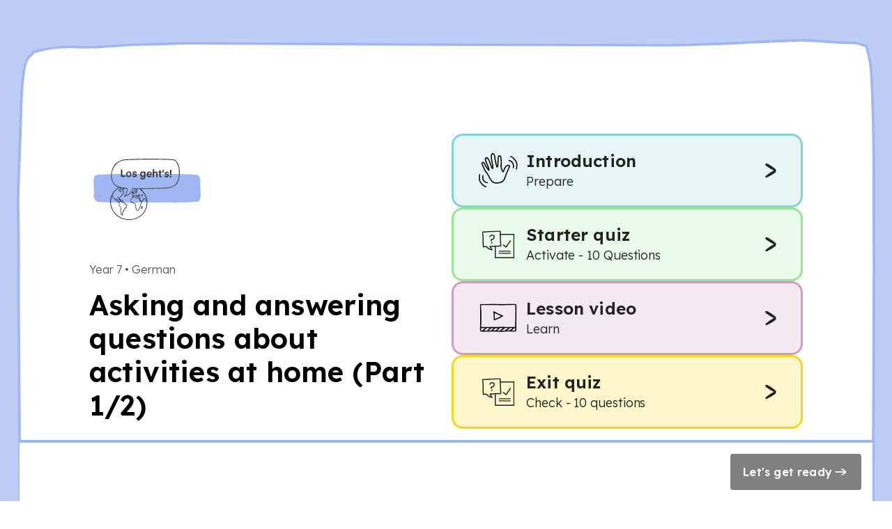

--- FILE ---
content_type: text/html; charset=utf-8
request_url: https://www.thenational.academy/pupils/lessons/asking-and-answering-questions-about-activities-at-home-part-12-68t66e/overview?utm_campaign=sharing-button
body_size: 23309
content:
<!DOCTYPE html><html lang="en-GB"><head><meta charSet="utf-8" data-next-head=""/><meta name="viewport" content="width=device-width" data-next-head=""/><meta property="og:image:alt" content="Oak National Academy" data-next-head=""/><meta property="og:image:width" content="1200" data-next-head=""/><meta property="og:image:height" content="630" data-next-head=""/><meta property="og:locale" content="en_GB" data-next-head=""/><link rel="icon" href="/favicon.ico" data-next-head=""/><title data-next-head="">Asking and answering questions about activities at home (Part 1/2) | Oak National Academy</title><meta name="robots" content="noindex,follow" data-next-head=""/><meta name="description" content="In this lesson, we will learn the present tense of weak verbs for &#x27;I&#x27; and &#x27;you&#x27; and we will practise the pronunciation of the soft and hard [ch]." data-next-head=""/><meta name="twitter:card" content="summary_large_image" data-next-head=""/><meta name="twitter:site" content="@oaknational" data-next-head=""/><meta name="twitter:creator" content="@oaknational" data-next-head=""/><meta property="og:title" content="Asking and answering questions about activities at home (Part 1/2) | Oak National Academy" data-next-head=""/><meta property="og:description" content="In this lesson, we will learn the present tense of weak verbs for &#x27;I&#x27; and &#x27;you&#x27; and we will practise the pronunciation of the soft and hard [ch]." data-next-head=""/><meta property="og:url" content="https://www.thenational.academy/pupils/lessons/asking-and-answering-questions-about-activities-at-home-part-12-68t66e/overview" data-next-head=""/><meta property="og:image" content="https://www.thenational.academy/images/sharing/default-social-sharing-2022.png?2026" data-next-head=""/><meta property="og:site_name" content="Oak National Academy" data-next-head=""/><link rel="canonical" href="https://www.thenational.academy/pupils/lessons/asking-and-answering-questions-about-activities-at-home-part-12-68t66e/overview" data-next-head=""/><meta name="pingdom-uptime-check" content="d6-7d-b6-4b-74-15-da-2e-2c-3c-00-34-3b-5f-f5-44-03-0f-fc-9f-c9-ce-16-7c-97-42-16-ab-1a-2e-82-5d"/><link rel="icon" type="image/x-icon" href="/images/favicons/favicon.ico"/><link rel="icon" type="image/png" sizes="16x16" href="/images/favicons/favicon-16x16.png"/><link rel="icon" type="image/png" sizes="32x32" href="/images/favicons/favicon-32x32.png"/><link rel="icon" type="image/png" sizes="48x48" href="/images/favicons/favicon-48x48.png"/><link rel="manifest" href="/images/favicons/manifest.webmanifest" crossorigin="use-credentials"/><meta name="mobile-web-app-capable" content="yes"/><meta name="theme-color" content="#BEF2BD"/><meta name="application-name" content="Oak National Academy"/><link rel="apple-touch-icon" sizes="57x57" href="/images/favicons/apple-touch-icon-57x57.png"/><link rel="apple-touch-icon" sizes="60x60" href="/images/favicons/apple-touch-icon-60x60.png"/><link rel="apple-touch-icon" sizes="72x72" href="/images/favicons/apple-touch-icon-72x72.png"/><link rel="apple-touch-icon" sizes="76x76" href="/images/favicons/apple-touch-icon-76x76.png"/><link rel="apple-touch-icon" sizes="114x114" href="/images/favicons/apple-touch-icon-114x114.png"/><link rel="apple-touch-icon" sizes="120x120" href="/images/favicons/apple-touch-icon-120x120.png"/><link rel="apple-touch-icon" sizes="144x144" href="/images/favicons/apple-touch-icon-144x144.png"/><link rel="apple-touch-icon" sizes="152x152" href="/images/favicons/apple-touch-icon-152x152.png"/><link rel="apple-touch-icon" sizes="167x167" href="/images/favicons/apple-touch-icon-167x167.png"/><link rel="apple-touch-icon" sizes="180x180" href="/images/favicons/apple-touch-icon-180x180.png"/><link rel="apple-touch-icon" sizes="1024x1024" href="/images/favicons/apple-touch-icon-1024x1024.png"/><meta name="apple-mobile-web-app-capable" content="yes"/><meta name="apple-mobile-web-app-status-bar-style" content="black-translucent"/><meta name="apple-mobile-web-app-title" content="Oak"/><link rel="apple-touch-startup-image" media="(device-width: 320px) and (device-height: 568px) and (-webkit-device-pixel-ratio: 2) and (orientation: portrait)" href="/images/favicons/apple-touch-startup-image-640x1136.png"/><link rel="apple-touch-startup-image" media="(device-width: 320px) and (device-height: 568px) and (-webkit-device-pixel-ratio: 2) and (orientation: landscape)" href="/images/favicons/apple-touch-startup-image-1136x640.png"/><link rel="apple-touch-startup-image" media="(device-width: 375px) and (device-height: 667px) and (-webkit-device-pixel-ratio: 2) and (orientation: portrait)" href="/images/favicons/apple-touch-startup-image-750x1334.png"/><link rel="apple-touch-startup-image" media="(device-width: 375px) and (device-height: 667px) and (-webkit-device-pixel-ratio: 2) and (orientation: landscape)" href="/images/favicons/apple-touch-startup-image-1334x750.png"/><link rel="apple-touch-startup-image" media="(device-width: 375px) and (device-height: 812px) and (-webkit-device-pixel-ratio: 3) and (orientation: portrait)" href="/images/favicons/apple-touch-startup-image-1125x2436.png"/><link rel="apple-touch-startup-image" media="(device-width: 375px) and (device-height: 812px) and (-webkit-device-pixel-ratio: 3) and (orientation: landscape)" href="/images/favicons/apple-touch-startup-image-2436x1125.png"/><link rel="apple-touch-startup-image" media="(device-width: 390px) and (device-height: 844px) and (-webkit-device-pixel-ratio: 3) and (orientation: portrait)" href="/images/favicons/apple-touch-startup-image-1170x2532.png"/><link rel="apple-touch-startup-image" media="(device-width: 390px) and (device-height: 844px) and (-webkit-device-pixel-ratio: 3) and (orientation: landscape)" href="/images/favicons/apple-touch-startup-image-2532x1170.png"/><link rel="apple-touch-startup-image" media="(device-width: 393px) and (device-height: 852px) and (-webkit-device-pixel-ratio: 3) and (orientation: portrait)" href="/images/favicons/apple-touch-startup-image-1179x2556.png"/><link rel="apple-touch-startup-image" media="(device-width: 393px) and (device-height: 852px) and (-webkit-device-pixel-ratio: 3) and (orientation: landscape)" href="/images/favicons/apple-touch-startup-image-2556x1179.png"/><link rel="apple-touch-startup-image" media="(device-width: 414px) and (device-height: 896px) and (-webkit-device-pixel-ratio: 2) and (orientation: portrait)" href="/images/favicons/apple-touch-startup-image-828x1792.png"/><link rel="apple-touch-startup-image" media="(device-width: 414px) and (device-height: 896px) and (-webkit-device-pixel-ratio: 2) and (orientation: landscape)" href="/images/favicons/apple-touch-startup-image-1792x828.png"/><link rel="apple-touch-startup-image" media="(device-width: 414px) and (device-height: 896px) and (-webkit-device-pixel-ratio: 3) and (orientation: portrait)" href="/images/favicons/apple-touch-startup-image-1242x2688.png"/><link rel="apple-touch-startup-image" media="(device-width: 414px) and (device-height: 896px) and (-webkit-device-pixel-ratio: 3) and (orientation: landscape)" href="/images/favicons/apple-touch-startup-image-2688x1242.png"/><link rel="apple-touch-startup-image" media="(device-width: 414px) and (device-height: 736px) and (-webkit-device-pixel-ratio: 3) and (orientation: portrait)" href="/images/favicons/apple-touch-startup-image-1242x2208.png"/><link rel="apple-touch-startup-image" media="(device-width: 414px) and (device-height: 736px) and (-webkit-device-pixel-ratio: 3) and (orientation: landscape)" href="/images/favicons/apple-touch-startup-image-2208x1242.png"/><link rel="apple-touch-startup-image" media="(device-width: 428px) and (device-height: 926px) and (-webkit-device-pixel-ratio: 3) and (orientation: portrait)" href="/images/favicons/apple-touch-startup-image-1284x2778.png"/><link rel="apple-touch-startup-image" media="(device-width: 428px) and (device-height: 926px) and (-webkit-device-pixel-ratio: 3) and (orientation: landscape)" href="/images/favicons/apple-touch-startup-image-2778x1284.png"/><link rel="apple-touch-startup-image" media="(device-width: 430px) and (device-height: 932px) and (-webkit-device-pixel-ratio: 3) and (orientation: portrait)" href="/images/favicons/apple-touch-startup-image-1290x2796.png"/><link rel="apple-touch-startup-image" media="(device-width: 430px) and (device-height: 932px) and (-webkit-device-pixel-ratio: 3) and (orientation: landscape)" href="/images/favicons/apple-touch-startup-image-2796x1290.png"/><link rel="apple-touch-startup-image" media="(device-width: 744px) and (device-height: 1133px) and (-webkit-device-pixel-ratio: 2) and (orientation: portrait)" href="/images/favicons/apple-touch-startup-image-1488x2266.png"/><link rel="apple-touch-startup-image" media="(device-width: 744px) and (device-height: 1133px) and (-webkit-device-pixel-ratio: 2) and (orientation: landscape)" href="/images/favicons/apple-touch-startup-image-2266x1488.png"/><link rel="apple-touch-startup-image" media="(device-width: 768px) and (device-height: 1024px) and (-webkit-device-pixel-ratio: 2) and (orientation: portrait)" href="/images/favicons/apple-touch-startup-image-1536x2048.png"/><link rel="apple-touch-startup-image" media="(device-width: 768px) and (device-height: 1024px) and (-webkit-device-pixel-ratio: 2) and (orientation: landscape)" href="/images/favicons/apple-touch-startup-image-2048x1536.png"/><link rel="apple-touch-startup-image" media="(device-width: 810px) and (device-height: 1080px) and (-webkit-device-pixel-ratio: 2) and (orientation: portrait)" href="/images/favicons/apple-touch-startup-image-1620x2160.png"/><link rel="apple-touch-startup-image" media="(device-width: 810px) and (device-height: 1080px) and (-webkit-device-pixel-ratio: 2) and (orientation: landscape)" href="/images/favicons/apple-touch-startup-image-2160x1620.png"/><link rel="apple-touch-startup-image" media="(device-width: 820px) and (device-height: 1080px) and (-webkit-device-pixel-ratio: 2) and (orientation: portrait)" href="/images/favicons/apple-touch-startup-image-1640x2160.png"/><link rel="apple-touch-startup-image" media="(device-width: 820px) and (device-height: 1080px) and (-webkit-device-pixel-ratio: 2) and (orientation: landscape)" href="/images/favicons/apple-touch-startup-image-2160x1640.png"/><link rel="apple-touch-startup-image" media="(device-width: 834px) and (device-height: 1194px) and (-webkit-device-pixel-ratio: 2) and (orientation: portrait)" href="/images/favicons/apple-touch-startup-image-1668x2388.png"/><link rel="apple-touch-startup-image" media="(device-width: 834px) and (device-height: 1194px) and (-webkit-device-pixel-ratio: 2) and (orientation: landscape)" href="/images/favicons/apple-touch-startup-image-2388x1668.png"/><link rel="apple-touch-startup-image" media="(device-width: 834px) and (device-height: 1112px) and (-webkit-device-pixel-ratio: 2) and (orientation: portrait)" href="/images/favicons/apple-touch-startup-image-1668x2224.png"/><link rel="apple-touch-startup-image" media="(device-width: 834px) and (device-height: 1112px) and (-webkit-device-pixel-ratio: 2) and (orientation: landscape)" href="/images/favicons/apple-touch-startup-image-2224x1668.png"/><link rel="apple-touch-startup-image" media="(device-width: 1024px) and (device-height: 1366px) and (-webkit-device-pixel-ratio: 2) and (orientation: portrait)" href="/images/favicons/apple-touch-startup-image-2048x2732.png"/><link rel="apple-touch-startup-image" media="(device-width: 1024px) and (device-height: 1366px) and (-webkit-device-pixel-ratio: 2) and (orientation: landscape)" href="/images/favicons/apple-touch-startup-image-2732x2048.png"/><meta name="msapplication-TileColor" content="#BEF2BD"/><meta name="msapplication-TileImage" content="/images/favicons/mstile-144x144.png"/><meta name="msapplication-config" content="/images/favicons/browserconfig.xml"/><link rel="yandex-tableau-widget" href="/images/favicons/yandex-browser-manifest.json"/><meta name="release-stage" content="production"/><meta name="revised" content="Fri, 23 Jan 2026 00:56:50 GMT"/><meta name="version" content="0.0.0"/><link rel="preload" href="/_next/static/media/793968fa3513f5d6-s.p.woff2" as="font" type="font/woff2" crossorigin="anonymous" data-next-font="size-adjust"/><link rel="preload" href="/_next/static/css/3973a0d4d3121629.css?dpl=dpl_GrsGVZzxqq2zpsjLfSyQMHtgJv2q" as="style"/><link rel="stylesheet" href="/_next/static/css/3973a0d4d3121629.css?dpl=dpl_GrsGVZzxqq2zpsjLfSyQMHtgJv2q" data-n-g=""/><noscript data-n-css=""></noscript><script defer="" nomodule="" src="/_next/static/chunks/polyfills-42372ed130431b0a.js?dpl=dpl_GrsGVZzxqq2zpsjLfSyQMHtgJv2q"></script><script src="https://clerk.thenational.academy/npm/@clerk/clerk-js@5/dist/clerk.browser.js" data-clerk-js-script="true" async="" data-clerk-publishable-key="pk_live_Y2xlcmsudGhlbmF0aW9uYWwuYWNhZGVteSQ" data-nscript="beforeInteractive"></script><script src="/_next/static/chunks/webpack-2f998746b077a705.js?dpl=dpl_GrsGVZzxqq2zpsjLfSyQMHtgJv2q" defer=""></script><script src="/_next/static/chunks/framework-6c17f08e07d1abc4.js?dpl=dpl_GrsGVZzxqq2zpsjLfSyQMHtgJv2q" defer=""></script><script src="/_next/static/chunks/main-da3f72f186171c12.js?dpl=dpl_GrsGVZzxqq2zpsjLfSyQMHtgJv2q" defer=""></script><script src="/_next/static/chunks/pages/_app-c5e482987ea10536.js?dpl=dpl_GrsGVZzxqq2zpsjLfSyQMHtgJv2q" defer=""></script><script src="/_next/static/chunks/8221-3af1c7521cce31f4.js?dpl=dpl_GrsGVZzxqq2zpsjLfSyQMHtgJv2q" defer=""></script><script src="/_next/static/chunks/138-66a30d0ce47f4c72.js?dpl=dpl_GrsGVZzxqq2zpsjLfSyQMHtgJv2q" defer=""></script><script src="/_next/static/chunks/4030-888c64278131f8c7.js?dpl=dpl_GrsGVZzxqq2zpsjLfSyQMHtgJv2q" defer=""></script><script src="/_next/static/chunks/6189-2d7827576e704f98.js?dpl=dpl_GrsGVZzxqq2zpsjLfSyQMHtgJv2q" defer=""></script><script src="/_next/static/chunks/611-7165b159cf9c72c4.js?dpl=dpl_GrsGVZzxqq2zpsjLfSyQMHtgJv2q" defer=""></script><script src="/_next/static/chunks/pages/pupils/lessons/%5BlessonSlug%5D/%5Bsection%5D-1349991c151e5ed2.js?dpl=dpl_GrsGVZzxqq2zpsjLfSyQMHtgJv2q" defer=""></script><script src="/_next/static/MABjTM8r9iz8WytZW5lmS/_buildManifest.js?dpl=dpl_GrsGVZzxqq2zpsjLfSyQMHtgJv2q" defer=""></script><script src="/_next/static/MABjTM8r9iz8WytZW5lmS/_ssgManifest.js?dpl=dpl_GrsGVZzxqq2zpsjLfSyQMHtgJv2q" defer=""></script><style id="__jsx-1698735952">html{font-family:'Lexend', 'Lexend Fallback'}</style><style data-styled="" data-styled-version="5.3.11">*,*::before,*::after{box-sizing:border-box;}/*!sc*/
body,h1,h2,h3,h4,h5,p,figure,blockquote,dl,dd{margin:0;}/*!sc*/
ul[role="list"],ol[role="list"]{list-style:none;padding-left:0;margin-top:0;margin-bottom:0;}/*!sc*/
html,html:focus-within{-webkit-scroll-behavior:smooth;-moz-scroll-behavior:smooth;-ms-scroll-behavior:smooth;scroll-behavior:smooth;}/*!sc*/
body{min-height:100vh;text-rendering:optimizespeed;line-height:1.5;}/*!sc*/
a:not([class]){-webkit-text-decoration-skip-ink:auto;text-decoration-skip-ink:auto;}/*!sc*/
img,picture{max-width:100%;display:block;}/*!sc*/
input,button,textarea,select{font:inherit;}/*!sc*/
cite{font-style:inherit;}/*!sc*/
@media (prefers-reduced-motion:reduce){html:focus-within{-webkit-scroll-behavior:auto;-moz-scroll-behavior:auto;-ms-scroll-behavior:auto;scroll-behavior:auto;}*,*::before,*::after{-webkit-animation-duration:0.01ms !important;animation-duration:0.01ms !important;-webkit-animation-iteration-count:1 !important;animation-iteration-count:1 !important;-webkit-transition-duration:0.01ms !important;transition-duration:0.01ms !important;-webkit-scroll-behavior:auto !important;-moz-scroll-behavior:auto !important;-ms-scroll-behavior:auto !important;scroll-behavior:auto !important;}}/*!sc*/
html,body{padding:0;margin:0;font-weight:300;line-height:1.4;}/*!sc*/
body,#__next{display:-webkit-box;display:-webkit-flex;display:-ms-flexbox;display:flex;-webkit-flex-direction:column;-ms-flex-direction:column;flex-direction:column;-webkit-box-flex:1;-webkit-flex-grow:1;-ms-flex-positive:1;flex-grow:1;}/*!sc*/
a{color:inherit;-webkit-text-decoration:none;text-decoration:none;font-family:inherit;-webkit-tap-highlight-color:transparent;}/*!sc*/
button{margin:0;-webkit-tap-highlight-color:transparent;}/*!sc*/
mjx-container{display:inline-grid !important;margin:0 !important;}/*!sc*/
div[class^="PostHogSurvey"]{z-index:298 !important;}/*!sc*/
div[class^="bb-feedback-button"]{pointer-events:initial;}/*!sc*/
:root{--google-font:'Lexend','Lexend Fallback';}/*!sc*/
body{font-family:var(--google-font),sans-serif;}/*!sc*/
data-styled.g1[id="sc-global-icwbzX1"]{content:"sc-global-icwbzX1,"}/*!sc*/
.dnJwgO{position:fixed;right:0rem;width:100%;padding-left:0.75rem;padding-right:0.75rem;font-family:--var(google-font),Lexend,sans-serif;z-index:1;}/*!sc*/
@media (min-width:750px){.dnJwgO{right:1.5rem;}}/*!sc*/
@media (min-width:750px){.dnJwgO{width:-webkit-max-content;width:-moz-max-content;width:max-content;}}/*!sc*/
@media (min-width:750px){.dnJwgO{padding-left:0rem;}}/*!sc*/
@media (min-width:750px){.dnJwgO{padding-right:0rem;}}/*!sc*/
.bndiOP{font-family:--var(google-font),Lexend,sans-serif;}/*!sc*/
.ewyDdS{height:100vh;font-family:--var(google-font),Lexend,sans-serif;}/*!sc*/
.iPeZYn{width:100%;min-height:100%;padding-left:0rem;padding-right:0rem;background:#bdcdf5;display:-webkit-box;display:-webkit-flex;display:-ms-flexbox;display:flex;font-family:--var(google-font),Lexend,sans-serif;}/*!sc*/
@media (min-width:750px){.iPeZYn{padding-left:1.5rem;}}/*!sc*/
@media (min-width:750px){.iPeZYn{padding-right:1.5rem;}}/*!sc*/
.bGbHZm{position:relative;max-width:80rem;min-height:100%;margin-left:auto;margin-right:auto;background:#ffffff;font-family:--var(google-font),Lexend,sans-serif;}/*!sc*/
@media (min-width:750px){.bGbHZm{background:transparent;}}/*!sc*/
.VhKJm{display:none;font-family:--var(google-font),Lexend,sans-serif;}/*!sc*/
@media (min-width:750px){.VhKJm{display:block;}}/*!sc*/
.fgolVI{min-height:100%;padding-top:0rem;font-family:--var(google-font),Lexend,sans-serif;z-index:1;}/*!sc*/
@media (min-width:750px){.fgolVI{padding-top:1rem;}}/*!sc*/
.jZkgiy{max-width:100%;padding-left:1rem;padding-right:1rem;margin-left:auto;margin-right:auto;margin-top:1.5rem;margin-bottom:0rem;font-family:--var(google-font),Lexend,sans-serif;}/*!sc*/
@media (min-width:750px){.jZkgiy{max-width:60rem;}}/*!sc*/
@media (min-width:1280px){.jZkgiy{max-width:100%;}}/*!sc*/
@media (min-width:750px){.jZkgiy{padding-left:1.5rem;}}/*!sc*/
@media (min-width:1280px){.jZkgiy{padding-left:0rem;}}/*!sc*/
@media (min-width:750px){.jZkgiy{padding-right:1.5rem;}}/*!sc*/
@media (min-width:1280px){.jZkgiy{padding-right:0rem;}}/*!sc*/
@media (min-width:750px){.jZkgiy{margin-bottom:1rem;}}/*!sc*/
.jBfWjK{min-height:2rem;font-family:--var(google-font),Lexend,sans-serif;}/*!sc*/
.jJyXZI{padding-top:1.5rem;display:none;font-family:--var(google-font),Lexend,sans-serif;}/*!sc*/
@media (min-width:750px){.jJyXZI{display:block;}}/*!sc*/
.egOjbV{padding:1.5rem;background:#ffece0;border:0.063rem solid;border-color:#ffc8a6;border-radius:0.375rem;border-style:solid;display:none;font-family:--var(google-font),Lexend,sans-serif;}/*!sc*/
.kpJTKw{position:relative;width:100%;font-family:--var(google-font),Lexend,sans-serif;}/*!sc*/
.htNiSv{position:relative;width:2.5rem;min-width:2.5rem;height:2.5rem;min-height:2.5rem;font-family:--var(google-font),Lexend,sans-serif;}/*!sc*/
.exbpaQ{width:100%;font-family:--var(google-font),Lexend,sans-serif;}/*!sc*/
.fZwtyg{font-family:--var(google-font),Lexend,sans-serif;font-weight:300;font-size:1rem;line-height:1.5rem;-webkit-letter-spacing:-0.005rem;-moz-letter-spacing:-0.005rem;-ms-letter-spacing:-0.005rem;letter-spacing:-0.005rem;}/*!sc*/
.hUhRSH{margin-top:0.5rem;font-family:--var(google-font),Lexend,sans-serif;}/*!sc*/
.izKSlh{position:relative;width:-webkit-max-content;width:-moz-max-content;width:max-content;height:auto;font-family:--var(google-font),Lexend,sans-serif;}/*!sc*/
.hPiwie{position:absolute;top:0rem;width:100%;height:100%;border-radius:0.25rem;font-family:--var(google-font),Lexend,sans-serif;}/*!sc*/
.eONawT{position:relative;width:1.5rem;min-width:1.5rem;height:1.5rem;min-height:1.5rem;font-family:--var(google-font),Lexend,sans-serif;}/*!sc*/
.jkqdGv{width:100%;max-width:100%;padding-left:0rem;padding-right:0rem;padding-top:1.5rem;padding-bottom:1.5rem;margin-left:auto;margin-right:auto;font-family:--var(google-font),Lexend,sans-serif;}/*!sc*/
@media (min-width:750px){.jkqdGv{max-width:60rem;}}/*!sc*/
@media (min-width:1280px){.jkqdGv{max-width:100%;}}/*!sc*/
@media (min-width:750px){.jkqdGv{padding-left:1.5rem;}}/*!sc*/
@media (min-width:1280px){.jkqdGv{padding-left:0rem;}}/*!sc*/
@media (min-width:750px){.jkqdGv{padding-right:1.5rem;}}/*!sc*/
@media (min-width:1280px){.jkqdGv{padding-right:0rem;}}/*!sc*/
.lkRbbd{margin-bottom:3.5rem;font-family:--var(google-font),Lexend,sans-serif;}/*!sc*/
@media (min-width:750px){.lkRbbd{margin-bottom:3.5rem;}}/*!sc*/
@media (min-width:1280px){.lkRbbd{margin-bottom:0rem;}}/*!sc*/
.bjslOg{padding-left:1rem;padding-right:1rem;padding-bottom:1.25rem;border-bottom:0.188rem solid;border-color:#bef2bd;font-family:--var(google-font),Lexend,sans-serif;}/*!sc*/
@media (min-width:750px){.bjslOg{padding-left:0rem;}}/*!sc*/
@media (min-width:750px){.bjslOg{padding-right:0rem;}}/*!sc*/
@media (min-width:750px){.bjslOg{padding-bottom:0rem;}}/*!sc*/
@media (min-width:750px){.bjslOg{border-bottom:0rem solid;}}/*!sc*/
@media (min-width:1280px){.bjslOg{border-bottom:0rem solid;}}/*!sc*/
.fySwKT{margin-bottom:0rem;font-family:--var(google-font),Lexend,sans-serif;}/*!sc*/
@media (min-width:750px){.fySwKT{margin-bottom:0rem;}}/*!sc*/
@media (min-width:1280px){.fySwKT{margin-bottom:1.5rem;}}/*!sc*/
.fBeHAe{position:relative;width:-webkit-fit-content;width:-moz-fit-content;width:fit-content;height:-webkit-fit-content;height:-moz-fit-content;height:fit-content;font-family:--var(google-font),Lexend,sans-serif;}/*!sc*/
.VphDr{position:relative;width:5rem;height:5rem;padding:1.5rem;font-family:--var(google-font),Lexend,sans-serif;}/*!sc*/
@media (min-width:750px){.VphDr{width:10rem;}}/*!sc*/
@media (min-width:750px){.VphDr{height:10rem;}}/*!sc*/
.bKHqdm{position:absolute;inset:0rem;font-family:--var(google-font),Lexend,sans-serif;}/*!sc*/
.kqbwNz{position:relative;font-family:--var(google-font),Lexend,sans-serif;}/*!sc*/
.hXddef{position:relative;width:4rem;min-width:4rem;height:4rem;min-height:4rem;font-family:--var(google-font),Lexend,sans-serif;}/*!sc*/
@media (min-width:750px){.hXddef{width:7.5rem;}}/*!sc*/
@media (min-width:750px){.hXddef{min-width:7.5rem;}}/*!sc*/
@media (min-width:750px){.hXddef{height:7.5rem;}}/*!sc*/
@media (min-width:750px){.hXddef{min-height:7.5rem;}}/*!sc*/
.gXCNXA{margin-bottom:1rem;display:none;font-family:--var(google-font),Lexend,sans-serif;}/*!sc*/
@media (min-width:750px){.gXCNXA{display:block;}}/*!sc*/
.bebTWZ{margin-top:3.5rem;display:none;font-family:--var(google-font),Lexend,sans-serif;}/*!sc*/
@media (min-width:750px){.bebTWZ{display:block;}}/*!sc*/
.esNgDT{padding-left:1rem;padding-right:1rem;padding-bottom:1rem;display:block;font-family:--var(google-font),Lexend,sans-serif;}/*!sc*/
@media (min-width:750px){.esNgDT{padding-left:0rem;}}/*!sc*/
@media (min-width:750px){.esNgDT{padding-right:0rem;}}/*!sc*/
@media (min-width:750px){.esNgDT{display:none;}}/*!sc*/
.ixYiGP{padding-left:1rem;padding-right:1rem;font-family:--var(google-font),Lexend,sans-serif;}/*!sc*/
@media (min-width:750px){.ixYiGP{padding-left:0rem;}}/*!sc*/
@media (min-width:750px){.ixYiGP{padding-right:0rem;}}/*!sc*/
.fkBQJQ{padding:0rem;margin:0rem;font-family:--var(google-font),Lexend,sans-serif;}/*!sc*/
.bBDHKX{padding-left:1rem;padding-right:1rem;padding-top:1.25rem;padding-bottom:1.25rem;color:#222222;background:#e7f6f5;border:0.188rem solid;border-color:#7cd8d0;border-radius:1rem;font-family:--var(google-font),Lexend,sans-serif;}/*!sc*/
@media (min-width:750px){.bBDHKX{padding-left:1.5rem;}}/*!sc*/
@media (min-width:750px){.bBDHKX{padding-right:1.5rem;}}/*!sc*/
.bBDHKX:hover{cursor:pointer;}/*!sc*/
.guYRLn{width:5rem;font-family:--var(google-font),Lexend,sans-serif;}/*!sc*/
.eiTRJz{position:relative;width:3.5rem;min-width:3.5rem;height:3.5rem;min-height:3.5rem;font-family:--var(google-font),Lexend,sans-serif;}/*!sc*/
.bMBVaS{color:#222222;font-family:--var(google-font),Lexend,sans-serif;font-weight:600;font-size:1.25rem;line-height:1.5rem;-webkit-letter-spacing:0.0115rem;-moz-letter-spacing:0.0115rem;-ms-letter-spacing:0.0115rem;letter-spacing:0.0115rem;}/*!sc*/
@media (min-width:750px){.bMBVaS{font-weight:600;}}/*!sc*/
@media (min-width:750px){.bMBVaS{font-size:1.5rem;}}/*!sc*/
@media (min-width:750px){.bMBVaS{line-height:2rem;}}/*!sc*/
@media (min-width:750px){.bMBVaS{-webkit-letter-spacing:0.0115rem;-moz-letter-spacing:0.0115rem;-ms-letter-spacing:0.0115rem;letter-spacing:0.0115rem;}}/*!sc*/
.jDYYIE{font-family:--var(google-font),Lexend,sans-serif;font-weight:300;font-size:1rem;line-height:1.5rem;-webkit-letter-spacing:-0.005rem;-moz-letter-spacing:-0.005rem;-ms-letter-spacing:-0.005rem;letter-spacing:-0.005rem;}/*!sc*/
@media (min-width:750px){.jDYYIE{font-weight:300;}}/*!sc*/
@media (min-width:750px){.jDYYIE{font-size:1.125rem;}}/*!sc*/
@media (min-width:750px){.jDYYIE{line-height:1.75rem;}}/*!sc*/
@media (min-width:750px){.jDYYIE{-webkit-letter-spacing:-0.005rem;-moz-letter-spacing:-0.005rem;-ms-letter-spacing:-0.005rem;letter-spacing:-0.005rem;}}/*!sc*/
.jLGtLo{width:3rem;height:3rem;padding:0.25rem;background:#ffe555;border-radius:6.25rem;font-family:--var(google-font),Lexend,sans-serif;}/*!sc*/
.bhZuDb{position:relative;width:100%;min-width:100%;height:100%;min-height:100%;font-family:--var(google-font),Lexend,sans-serif;}/*!sc*/
.fBRsVy{padding-left:1rem;padding-right:1rem;padding-top:1.25rem;padding-bottom:1.25rem;color:#222222;background:#ebfbeb;border:0.188rem solid;border-color:#93e892;border-radius:1rem;font-family:--var(google-font),Lexend,sans-serif;}/*!sc*/
@media (min-width:750px){.fBRsVy{padding-left:1.5rem;}}/*!sc*/
@media (min-width:750px){.fBRsVy{padding-right:1.5rem;}}/*!sc*/
.fBRsVy:hover{cursor:pointer;}/*!sc*/
.gyurQW{padding-left:1rem;padding-right:1rem;padding-top:1.25rem;padding-bottom:1.25rem;color:#222222;background:#f5e9f2;border:0.188rem solid;border-color:#cf9cc3;border-radius:1rem;font-family:--var(google-font),Lexend,sans-serif;}/*!sc*/
@media (min-width:750px){.gyurQW{padding-left:1.5rem;}}/*!sc*/
@media (min-width:750px){.gyurQW{padding-right:1.5rem;}}/*!sc*/
.gyurQW:hover{cursor:pointer;}/*!sc*/
.jdxpsw{padding-left:1rem;padding-right:1rem;padding-top:1.25rem;padding-bottom:1.25rem;color:#222222;background:#fff7cc;border:0.188rem solid;border-color:#fbd60e;border-radius:1rem;font-family:--var(google-font),Lexend,sans-serif;}/*!sc*/
@media (min-width:750px){.jdxpsw{padding-left:1.5rem;}}/*!sc*/
@media (min-width:750px){.jdxpsw{padding-right:1.5rem;}}/*!sc*/
.jdxpsw:hover{cursor:pointer;}/*!sc*/
.dzSeOk{margin-left:0rem;margin-right:0rem;background:#ffffff;border-top:0.25rem solid;border-color:#a0b6f2;font-family:--var(google-font),Lexend,sans-serif;}/*!sc*/
@media (min-width:750px){.dzSeOk{margin-left:0rem;}}/*!sc*/
@media (min-width:1280px){.dzSeOk{margin-left:0.25rem;}}/*!sc*/
@media (min-width:750px){.dzSeOk{margin-right:0rem;}}/*!sc*/
@media (min-width:1280px){.dzSeOk{margin-right:0.25rem;}}/*!sc*/
@media (min-width:750px){.dzSeOk{background:#ffffff;}}/*!sc*/
.caLoMk{min-height:3rem;padding:1rem;font-family:--var(google-font),Lexend,sans-serif;}/*!sc*/
.gfqXWb{width:100%;height:-webkit-fit-content;height:-moz-fit-content;height:fit-content;font-family:--var(google-font),Lexend,sans-serif;}/*!sc*/
@media (min-width:750px){.gfqXWb{width:auto;}}/*!sc*/
.hiJUrE{position:relative;width:100%;height:auto;font-family:--var(google-font),Lexend,sans-serif;}/*!sc*/
@media (min-width:750px){.hiJUrE{width:-webkit-max-content;width:-moz-max-content;width:max-content;}}/*!sc*/
data-styled.g5[id="sc-fqkvVR"]{content:"dnJwgO,bndiOP,ewyDdS,iPeZYn,bGbHZm,VhKJm,fgolVI,jZkgiy,jBfWjK,jJyXZI,egOjbV,kpJTKw,htNiSv,exbpaQ,fZwtyg,hUhRSH,izKSlh,hPiwie,eONawT,jkqdGv,lkRbbd,bjslOg,fySwKT,fBeHAe,VphDr,bKHqdm,kqbwNz,hXddef,gXCNXA,bebTWZ,esNgDT,ixYiGP,fkBQJQ,bBDHKX,guYRLn,eiTRJz,bMBVaS,jDYYIE,jLGtLo,bhZuDb,fBRsVy,gyurQW,jdxpsw,dzSeOk,caLoMk,gfqXWb,hiJUrE,"}/*!sc*/
.jccDpd{-webkit-filter:brightness(0) saturate(100%) invert(57%) sepia(99%) saturate(395%) hue-rotate(330deg) brightness(102%) contrast(101%);filter:brightness(0) saturate(100%) invert(57%) sepia(99%) saturate(395%) hue-rotate(330deg) brightness(102%) contrast(101%);object-fit:contain;}/*!sc*/
.kMITMx{-webkit-filter:invert(98%) sepia(98%) saturate(0%) hue-rotate(328deg) brightness(102%) contrast(102%);filter:invert(98%) sepia(98%) saturate(0%) hue-rotate(328deg) brightness(102%) contrast(102%);object-fit:contain;}/*!sc*/
.gfnqt{-webkit-filter:invert(10%) sepia(1%) saturate(236%) hue-rotate(314deg) brightness(95%) contrast(91%);filter:invert(10%) sepia(1%) saturate(236%) hue-rotate(314deg) brightness(95%) contrast(91%);object-fit:contain;}/*!sc*/
.fqSwRI{object-fit:contain;}/*!sc*/
data-styled.g6[id="sc-dcJsrY"]{content:"jccDpd,kMITMx,gfnqt,fqSwRI,"}/*!sc*/
.YFlTx{display:-webkit-box;display:-webkit-flex;display:-ms-flexbox;display:flex;-webkit-flex-direction:column;-ms-flex-direction:column;flex-direction:column;-webkit-align-items:center;-webkit-box-align:center;-ms-flex-align:center;align-items:center;gap:0.75rem;}/*!sc*/
@media (min-width:750px){.YFlTx{-webkit-align-items:flex-end;-webkit-box-align:flex-end;-ms-flex-align:flex-end;align-items:flex-end;}}/*!sc*/
.ePPPmH{display:-webkit-box;display:-webkit-flex;display:-ms-flexbox;display:flex;-webkit-flex-direction:column;-ms-flex-direction:column;flex-direction:column;-webkit-box-flex:1;-webkit-flex-grow:1;-ms-flex-positive:1;flex-grow:1;}/*!sc*/
.lleaKO{display:-webkit-box;display:-webkit-flex;display:-ms-flexbox;display:flex;-webkit-flex-direction:column;-ms-flex-direction:column;flex-direction:column;-webkit-box-flex:1;-webkit-flex-grow:1;-ms-flex-positive:1;flex-grow:1;gap:3rem;}/*!sc*/
@media (min-width:750px){.lleaKO{gap:3.5rem;}}/*!sc*/
.ksTVzQ{display:-webkit-box;display:-webkit-flex;display:-ms-flexbox;display:flex;}/*!sc*/
.jiYoPp{display:none;}/*!sc*/
@media (min-width:750px){.jiYoPp{display:block;}}/*!sc*/
.fgoIJG{display:none;-webkit-flex-direction:column;-ms-flex-direction:column;flex-direction:column;-webkit-align-items:start;-webkit-box-align:start;-ms-flex-align:start;align-items:start;}/*!sc*/
.eYkDPu{display:-webkit-box;display:-webkit-flex;display:-ms-flexbox;display:flex;-webkit-flex-direction:column;-ms-flex-direction:column;flex-direction:column;-webkit-align-items:start;-webkit-box-align:start;-ms-flex-align:start;align-items:start;-webkit-box-pack:justify;-webkit-justify-content:space-between;-ms-flex-pack:justify;justify-content:space-between;gap:0.75rem;}/*!sc*/
.pzFcl{display:-webkit-box;display:-webkit-flex;display:-ms-flexbox;display:flex;-webkit-flex-direction:column;-ms-flex-direction:column;flex-direction:column;-webkit-align-items:start;-webkit-box-align:start;-ms-flex-align:start;align-items:start;-webkit-box-pack:center;-webkit-justify-content:center;-ms-flex-pack:center;justify-content:center;-webkit-order:1;-ms-flex-order:1;order:1;gap:1rem;}/*!sc*/
.WlUFe{display:-webkit-box;display:-webkit-flex;display:-ms-flexbox;display:flex;-webkit-flex-direction:row;-ms-flex-direction:row;flex-direction:row;-webkit-align-items:center;-webkit-box-align:center;-ms-flex-align:center;align-items:center;-webkit-box-pack:center;-webkit-justify-content:center;-ms-flex-pack:center;justify-content:center;gap:0.5rem;}/*!sc*/
.cuJspV{display:-webkit-box;display:-webkit-flex;display:-ms-flexbox;display:flex;-webkit-align-items:flex-start;-webkit-box-align:flex-start;-ms-flex-align:flex-start;align-items:flex-start;}/*!sc*/
@media (min-width:750px){.cuJspV{-webkit-align-items:flex-start;-webkit-box-align:flex-start;-ms-flex-align:flex-start;align-items:flex-start;}}/*!sc*/
@media (min-width:1280px){.cuJspV{-webkit-align-items:center;-webkit-box-align:center;-ms-flex-align:center;align-items:center;}}/*!sc*/
.jIMBfq{display:-webkit-box;display:-webkit-flex;display:-ms-flexbox;display:flex;-webkit-flex-direction:row;-ms-flex-direction:row;flex-direction:row;-webkit-align-items:center;-webkit-box-align:center;-ms-flex-align:center;align-items:center;gap:1rem;}/*!sc*/
@media (min-width:750px){.jIMBfq{-webkit-flex-direction:row;-ms-flex-direction:row;flex-direction:row;}}/*!sc*/
@media (min-width:1280px){.jIMBfq{-webkit-flex-direction:column;-ms-flex-direction:column;flex-direction:column;}}/*!sc*/
@media (min-width:750px){.jIMBfq{-webkit-align-items:center;-webkit-box-align:center;-ms-flex-align:center;align-items:center;}}/*!sc*/
@media (min-width:1280px){.jIMBfq{-webkit-align-items:flex-start;-webkit-box-align:flex-start;-ms-flex-align:flex-start;align-items:flex-start;}}/*!sc*/
@media (min-width:750px){.jIMBfq{gap:1.5rem;}}/*!sc*/
@media (min-width:1280px){.jIMBfq{gap:0rem;}}/*!sc*/
.hqgobz{display:-webkit-box;display:-webkit-flex;display:-ms-flexbox;display:flex;-webkit-flex-direction:column;-ms-flex-direction:column;flex-direction:column;-webkit-align-items:center;-webkit-box-align:center;-ms-flex-align:center;align-items:center;-webkit-box-pack:center;-webkit-justify-content:center;-ms-flex-pack:center;justify-content:center;-webkit-box-flex:1;-webkit-flex-grow:1;-ms-flex-positive:1;flex-grow:1;}/*!sc*/
.dqHWbV{display:block;}/*!sc*/
@media (min-width:750px){.dqHWbV{display:none;}}/*!sc*/
.bsTlTM{display:-webkit-box;display:-webkit-flex;display:-ms-flexbox;display:flex;-webkit-flex-direction:column;-ms-flex-direction:column;flex-direction:column;gap:1rem;}/*!sc*/
.gIpYfH{display:-webkit-box;display:-webkit-flex;display:-ms-flexbox;display:flex;-webkit-align-items:center;-webkit-box-align:center;-ms-flex-align:center;align-items:center;gap:1.5rem;}/*!sc*/
.fiEzkw{display:-webkit-box;display:-webkit-flex;display:-ms-flexbox;display:flex;-webkit-box-pack:center;-webkit-justify-content:center;-ms-flex-pack:center;justify-content:center;}/*!sc*/
.gezfdR{display:-webkit-box;display:-webkit-flex;display:-ms-flexbox;display:flex;-webkit-flex-direction:column;-ms-flex-direction:column;flex-direction:column;gap:1.5rem;}/*!sc*/
@media (min-width:750px){.gezfdR{-webkit-flex-direction:row;-ms-flex-direction:row;flex-direction:row;}}/*!sc*/
.cglJDo{display:-webkit-box;display:-webkit-flex;display:-ms-flexbox;display:flex;-webkit-align-items:center;-webkit-box-align:center;-ms-flex-align:center;align-items:center;}/*!sc*/
.IFqTK{display:-webkit-box;display:-webkit-flex;display:-ms-flexbox;display:flex;-webkit-box-pack:initial;-webkit-justify-content:initial;-ms-flex-pack:initial;justify-content:initial;-webkit-align-self:flex-end;-ms-flex-item-align:end;align-self:flex-end;-webkit-box-flex:1;-webkit-flex-grow:1;-ms-flex-positive:1;flex-grow:1;}/*!sc*/
@media (min-width:750px){.IFqTK{-webkit-box-pack:end;-webkit-justify-content:flex-end;-ms-flex-pack:end;justify-content:flex-end;}}/*!sc*/
data-styled.g9[id="sc-kAyceB"]{content:"YFlTx,ePPPmH,lleaKO,ksTVzQ,jiYoPp,fgoIJG,eYkDPu,pzFcl,WlUFe,cuJspV,jIMBfq,hqgobz,dqHWbV,bsTlTM,gIpYfH,fiEzkw,gezfdR,cglJDo,IFqTK,"}/*!sc*/
.iiIzfK{display:grid;grid-template-columns:repeat(12,1fr);width:100%;}/*!sc*/
.hgcwnB{display:grid;grid-template-columns:repeat(12,1fr);width:100%;-webkit-column-gap:1rem;column-gap:1rem;}/*!sc*/
data-styled.g12[id="sc-jXbUNg"]{content:"iiIzfK,hgcwnB,"}/*!sc*/
.jPVqzJ{-webkit-flex-direction:column;-ms-flex-direction:column;flex-direction:column;grid-column:1 / span 12;grid-row:span undefined;grid-row:span 1;grid-column-start:1;}/*!sc*/
@media (min-width:750px){.jPVqzJ{grid-column:1 / span 12;}}/*!sc*/
@media (min-width:1280px){.jPVqzJ{grid-column:2 / span 10;}}/*!sc*/
@media (min-width:750px){.jPVqzJ{grid-column-start:1;}}/*!sc*/
@media (min-width:1280px){.jPVqzJ{grid-column-start:2;}}/*!sc*/
.kITKyJ{-webkit-flex-direction:column;-ms-flex-direction:column;flex-direction:column;grid-column:1 / span 12;grid-row:span undefined;grid-row:span 1;grid-column-start:1;}/*!sc*/
@media (min-width:750px){.kITKyJ{grid-column:1 / span 12;}}/*!sc*/
@media (min-width:1280px){.kITKyJ{grid-column:2 / span 5;}}/*!sc*/
@media (min-width:750px){.kITKyJ{grid-column-start:1;}}/*!sc*/
@media (min-width:1280px){.kITKyJ{grid-column-start:2;}}/*!sc*/
.gBHRx{-webkit-flex-direction:column;-ms-flex-direction:column;flex-direction:column;grid-column:1 / span 12;grid-row:span undefined;grid-row:span 1;grid-column-start:1;}/*!sc*/
@media (min-width:750px){.gBHRx{grid-column:1 / span 12;}}/*!sc*/
@media (min-width:1280px){.gBHRx{grid-column:7 / span 5;}}/*!sc*/
@media (min-width:750px){.gBHRx{grid-column-start:1;}}/*!sc*/
@media (min-width:1280px){.gBHRx{grid-column-start:7;}}/*!sc*/
data-styled.g13[id="sc-dhKdcB"]{content:"jPVqzJ,kITKyJ,gBHRx,"}/*!sc*/
.YSpcL{font-family:--var(google-font),Lexend,sans-serif;font-weight:600;font-size:1.25rem;line-height:1.5rem;-webkit-letter-spacing:0.0115rem;-moz-letter-spacing:0.0115rem;-ms-letter-spacing:0.0115rem;letter-spacing:0.0115rem;}/*!sc*/
.ilKYZO{font-family:--var(google-font),Lexend,sans-serif;font-weight:600;font-size:1rem;line-height:1.25rem;-webkit-letter-spacing:0.0115rem;-moz-letter-spacing:0.0115rem;-ms-letter-spacing:0.0115rem;letter-spacing:0.0115rem;}/*!sc*/
@media (min-width:750px){.ilKYZO{font-weight:600;}}/*!sc*/
@media (min-width:1280px){.ilKYZO{font-weight:600;}}/*!sc*/
@media (min-width:750px){.ilKYZO{font-size:1.5rem;}}/*!sc*/
@media (min-width:1280px){.ilKYZO{font-size:2.5rem;}}/*!sc*/
@media (min-width:750px){.ilKYZO{line-height:2rem;}}/*!sc*/
@media (min-width:1280px){.ilKYZO{line-height:3rem;}}/*!sc*/
@media (min-width:750px){.ilKYZO{-webkit-letter-spacing:0.0115rem;-moz-letter-spacing:0.0115rem;-ms-letter-spacing:0.0115rem;letter-spacing:0.0115rem;}}/*!sc*/
@media (min-width:1280px){.ilKYZO{-webkit-letter-spacing:0.0115rem;-moz-letter-spacing:0.0115rem;-ms-letter-spacing:0.0115rem;letter-spacing:0.0115rem;}}/*!sc*/
.bmVlOG{font-family:--var(google-font),Lexend,sans-serif;font-weight:600;font-size:1rem;line-height:1.25rem;-webkit-letter-spacing:0.0115rem;-moz-letter-spacing:0.0115rem;-ms-letter-spacing:0.0115rem;letter-spacing:0.0115rem;margin-bottom:1rem;}/*!sc*/
data-styled.g14[id="sc-kpDqfm"]{content:"YSpcL,ilKYZO,bmVlOG,"}/*!sc*/
.NWvPQ{font-family:--var(google-font),Lexend,sans-serif;font-weight:600;font-size:1rem;line-height:1.25rem;-webkit-letter-spacing:0.0115rem;-moz-letter-spacing:0.0115rem;-ms-letter-spacing:0.0115rem;letter-spacing:0.0115rem;text-align:left;}/*!sc*/
.bdcHzD{color:#575757;font-family:--var(google-font),Lexend,sans-serif;}/*!sc*/
.ePRWm{font-family:--var(google-font),Lexend,sans-serif;}/*!sc*/
data-styled.g15[id="sc-dAlyuH"]{content:"NWvPQ,bdcHzD,ePRWm,"}/*!sc*/
.gBUOFY{display:revert;font-family:--var(google-font),Lexend,sans-serif;font-family:--var(google-font),Lexend,sans-serif;list-style:none;display:revert;display:revert;}/*!sc*/
data-styled.g16[id="sc-jlZhew"]{content:"gBUOFY,"}/*!sc*/
.gYLeif{font-family:--var(google-font),Lexend,sans-serif;font-weight:300;font-size:1.125rem;line-height:1.75rem;-webkit-letter-spacing:-0.005rem;-moz-letter-spacing:-0.005rem;-ms-letter-spacing:-0.005rem;letter-spacing:-0.005rem;margin-bottom:1rem;}/*!sc*/
data-styled.g20[id="sc-dLMFU"]{content:"gYLeif,"}/*!sc*/
.iQOVWH{fill:#a0b6f2;}/*!sc*/
data-styled.g30[id="sc-fHjqPf"]{content:"iQOVWH,"}/*!sc*/
.jNmkEV > *{width:100%;height:100%;}/*!sc*/
data-styled.g37[id="sc-iHGNWf"]{content:"jNmkEV,"}/*!sc*/
.kZVkRB{background:none;color:inherit;border:none;padding:0;font:inherit;cursor:pointer;text-align:left;font-family:unset;outline:none;font-family:--var(google-font),Lexend,sans-serif;color:#ffffff;background:#222222;padding-left:1rem;padding-right:1rem;padding-top:0.75rem;padding-bottom:0.75rem;border:0.125rem solid;border-color:#222222;border-radius:0.25rem;}/*!sc*/
.kZVkRB:disabled{pointer-events:none;cursor:default;}/*!sc*/
data-styled.g38[id="sc-dtBdUo"]{content:"kZVkRB,"}/*!sc*/
.jvZdpB{position:relative;width:100%;height:100%;display:inline-block;}/*!sc*/
.jvZdpB:hover{-webkit-text-decoration:underline;text-decoration:underline;color:#ffffff;background:#575757;border-color:#575757;}/*!sc*/
.jvZdpB:hover [data-state="selected"]{display:none;}/*!sc*/
.jvZdpB:active{background:#222222;border-color:#222222;color:#ffffff;}/*!sc*/
.jvZdpB:active [data-state="selected"]{display:none;}/*!sc*/
.jvZdpB:disabled{background:#808080;border-color:#808080;color:#ffffff;}/*!sc*/
.jvZdpB:disabled [data-state="selected"]{display:none;}/*!sc*/
data-styled.g51[id="sc-fXSgeo"]{content:"jvZdpB,"}/*!sc*/
.gahirC .grey-shadow:has(+ * + .internal-button:focus-visible){box-shadow:0 0 0 0.3rem rgba(87,87,87,100%);}/*!sc*/
.gahirC .yellow-shadow:has(+ .internal-button:focus-visible){box-shadow:0 0 0 0.125rem rgba(255,229,85,100%);}/*!sc*/
.gahirC .yellow-shadow:has(+ .internal-button:hover),.gahirC .yellow-shadow:has(+ .internal-button:hover:not(:focus-visible,:active)){box-shadow:0.125rem 0.125rem 0 rgba(255,229,85,100%);}/*!sc*/
.gahirC .grey-shadow:has(+ * + .internal-button:hover){box-shadow:none;}/*!sc*/
.gahirC .grey-shadow:has(+ * + .internal-button:active){box-shadow:0.25rem 0.25rem 0 rgba(87,87,87,100%);}/*!sc*/
.gahirC .yellow-shadow:has(+ .internal-button:active){box-shadow:0.125rem 0.125rem 0 rgba(255,229,85,100%);}/*!sc*/
data-styled.g53[id="sc-fjvvzt"]{content:"gahirC,"}/*!sc*/
.bdbgij{box-sizing:content-box;}/*!sc*/
data-styled.g139[id="sc-dxcDKg"]{content:"bdbgij,"}/*!sc*/
@media (min-width:750px){.fNHVnK{padding-top:3.5rem;}}/*!sc*/
@media (min-width:1280px){.fNHVnK{background-image:url(https://res.cloudinary.com/oak-web-application/image/upload/v1734523381/pupil-journey/lesson/lesson-confetti-lavender.svg);background-repeat:no-repeat;background-position-x:center;background-size:100%;}}/*!sc*/
data-styled.g140[id="sc-gvZAcH"]{content:"fNHVnK,"}/*!sc*/
.gxxGIL{position:-webkit-sticky;position:sticky;bottom:0;z-index:10;}/*!sc*/
data-styled.g141[id="sc-kRRyDe"]{content:"gxxGIL,"}/*!sc*/
.dJWclD{width:2.5rem;height:2.5rem;padding:0;background:transparent;}/*!sc*/
.dJWclD img{-webkit-filter:invert(10%) sepia(1%) saturate(236%) hue-rotate(314deg) brightness(95%) contrast(91%);filter:invert(10%) sepia(1%) saturate(236%) hue-rotate(314deg) brightness(95%) contrast(91%);}/*!sc*/
data-styled.g143[id="sc-ERObt"]{content:"dJWclD,"}/*!sc*/
.ieJSdP{outline:none;text-align:initial;cursor:pointer;}/*!sc*/
.ieJSdP:focus-visible{box-shadow:0 0 0 0.125rem rgba(255,229,85,100%), 0 0 0 0.3rem rgba(87,87,87,100%);}/*!sc*/
@media (hover:hover){.ieJSdP:hover .sc-knuQbY{-webkit-text-decoration:underline;text-decoration:underline;}.ieJSdP:hover .sc-ERObt{background:#222222;}.ieJSdP:hover .sc-ERObt img{-webkit-filter:invert(98%) sepia(98%) saturate(0%) hue-rotate(328deg) brightness(102%) contrast(102%);filter:invert(98%) sepia(98%) saturate(0%) hue-rotate(328deg) brightness(102%) contrast(102%);}}/*!sc*/
.ieJSdP:active{box-shadow:0.125rem 0.125rem 0 rgba(255,229,85,100%), 0.25rem 0.25rem 0 rgba(87,87,87,100%);}/*!sc*/
.ieJSdP:active .sc-ERObt{background:#222222;}/*!sc*/
.ieJSdP:active .sc-ERObt img{-webkit-filter:invert(98%) sepia(98%) saturate(0%) hue-rotate(328deg) brightness(102%) contrast(102%);filter:invert(98%) sepia(98%) saturate(0%) hue-rotate(328deg) brightness(102%) contrast(102%);}/*!sc*/
data-styled.g144[id="sc-dNsVcS"]{content:"ieJSdP,"}/*!sc*/
.dZWAKA{-webkit-flex:1;-ms-flex:1;flex:1;}/*!sc*/
data-styled.g145[id="sc-fulCBj"]{content:"dZWAKA,"}/*!sc*/
.jydeIu{top:82px;}/*!sc*/
data-styled.g217[id="sc-73796c8c-0"]{content:"jydeIu,"}/*!sc*/
#mtm-frame-container{bottom:70px!important;height:510px;overflow:clip;}/*!sc*/
#mtm-frame-container > div{display:none;}/*!sc*/
data-styled.g274[id="sc-global-cBrgpj1"]{content:"sc-global-cBrgpj1,"}/*!sc*/
</style></head><body><div id="__next"><div data-overlay-container="true"><div aria-live="polite" class="sc-fqkvVR sc-kAyceB sc-73796c8c-0 dnJwgO YFlTx jydeIu"></div><div style="pointer-events:all" class="sc-fqkvVR bndiOP"><div class="sc-fqkvVR ewyDdS"><div class="sc-fqkvVR sc-gvZAcH iPeZYn fNHVnK"><div class="sc-fqkvVR sc-kAyceB bGbHZm ePPPmH"><div class="sc-fqkvVR VhKJm"><svg xmlns="http://www.w3.org/2000/svg" width="100%" height="100%" viewBox="0 0 1308 943" fill="none" style="position:absolute;top:0;left:0;right:0;bottom:0;z-index:0" preserveAspectRatio="none"><mask id="wobbly_mask" fill="white"><path d="M1307.54 535.104C1307.23 636.219 1306.18 739.057 1306.6 839.224C1306.7 898.723 1307.88 947.11 1307 1006C871.2 1012.67 437.787 1006 2 1006C1 939 1.31004 845.783 2.6275 777.934C3.15031 725.636 2.9621 673.135 2.1047 621.04C1.77011 559.918 1.68647 498.83 0.933629 437.946C0.264441 384.059 1.60282 330.442 0.180796 275.304C-0.634779 244.608 1.51916 210.464 2.46021 178.01C3.06666 156.814 3.92405 136.091 4.44685 115.165C5.76432 63.2723 9.36114 33.861 17.2868 27.0998C19.9009 24.8686 22.4521 22.0965 25.087 18.8849C44.7654 12.9688 64.9662 10.1291 85.1882 10.4672C116.807 13.0364 148.782 8.37119 180.61 7.15417L213.714 6.2076C231.196 5.46386 248.595 4.78774 265.785 4.88916C504.33 5.83573 742.85 7.93171 981.395 7.93171C1023.49 7.93171 1065.67 5.93715 1107.85 3.87498C1136.42 2.45512 1164.98 1.03526 1193.53 0.0886897C1210.34 -0.486014 1227.15 1.88041 1243.88 2.9284C1250.8 2.9284 1257.71 4.24684 1264.56 4.07781C1275.4 3.4355 1286.23 5.43006 1296.48 10.0277C1297.86 18.9863 1302.6 31.427 1303.65 48.8371C1305.07 72.7042 1306.18 101.338 1306.91 133.014C1307.62 164.691 1307.94 198.801 1307.83 233.25C1307.71 273.58 1308.02 313.742 1308 354.073C1307.92 414.856 1307.75 475.639 1307.52 535.104H1307.54Z"></path></mask><path d="M1307.54 535.104C1307.23 636.219 1306.18 739.057 1306.6 839.224C1306.7 898.723 1307.88 947.11 1307 1006C871.2 1012.67 437.787 1006 2 1006C1 939 1.31004 845.783 2.6275 777.934C3.15031 725.636 2.9621 673.135 2.1047 621.04C1.77011 559.918 1.68647 498.83 0.933629 437.946C0.264441 384.059 1.60282 330.442 0.180796 275.304C-0.634779 244.608 1.51916 210.464 2.46021 178.01C3.06666 156.814 3.92405 136.091 4.44685 115.165C5.76432 63.2723 9.36114 33.861 17.2868 27.0998C19.9009 24.8686 22.4521 22.0965 25.087 18.8849C44.7654 12.9688 64.9662 10.1291 85.1882 10.4672C116.807 13.0364 148.782 8.37119 180.61 7.15417L213.714 6.2076C231.196 5.46386 248.595 4.78774 265.785 4.88916C504.33 5.83573 742.85 7.93171 981.395 7.93171C1023.49 7.93171 1065.67 5.93715 1107.85 3.87498C1136.42 2.45512 1164.98 1.03526 1193.53 0.0886897C1210.34 -0.486014 1227.15 1.88041 1243.88 2.9284C1250.8 2.9284 1257.71 4.24684 1264.56 4.07781C1275.4 3.4355 1286.23 5.43006 1296.48 10.0277C1297.86 18.9863 1302.6 31.427 1303.65 48.8371C1305.07 72.7042 1306.18 101.338 1306.91 133.014C1307.62 164.691 1307.94 198.801 1307.83 233.25C1307.71 273.58 1308.02 313.742 1308 354.073C1307.92 414.856 1307.75 475.639 1307.52 535.104H1307.54Z" fill="#ffffff" stroke="#a0b6f2" stroke-width="8" mask="url(#wobbly_mask)"></path></svg></div><div class="sc-fqkvVR sc-kAyceB fgolVI lleaKO"><div class="sc-fqkvVR sc-kAyceB bndiOP ePPPmH"><div class="sc-fqkvVR sc-jXbUNg jZkgiy iiIzfK"><div class="sc-fqkvVR sc-kAyceB sc-dhKdcB jBfWjK ksTVzQ jPVqzJ"></div><div class="sc-fqkvVR sc-kAyceB sc-dhKdcB jJyXZI jiYoPp jPVqzJ"><div data-testid="oak-inline-banner" class="sc-fqkvVR sc-kAyceB egOjbV fgoIJG"><div class="sc-fqkvVR sc-kAyceB kpJTKw eYkDPu"><div class="sc-fqkvVR bndiOP"><div data-testid="inline-banner-icon" class="sc-fqkvVR htNiSv"><img alt="" loading="lazy" decoding="async" data-nimg="fill" class="sc-dcJsrY jccDpd" style="position:absolute;height:100%;width:100%;left:0;top:0;right:0;bottom:0;color:transparent" src="https://res.cloudinary.com/oak-web-application/image/upload/v1704901279/icons/zzszodmk7fvxm9xzzg9s.svg"/></div></div><div class="sc-fqkvVR sc-kAyceB exbpaQ pzFcl"><h1 data-testid="inline-banner-title" class="sc-kpDqfm YSpcL">This lesson was made for home learning during the pandemic.</h1><div data-testid="inline-banner-message" class="sc-fqkvVR fZwtyg">We&#x27;ve made brand-new and improved lessons for you.</div><div class="sc-fqkvVR sc-kAyceB hUhRSH ksTVzQ"><div class="sc-fqkvVR bndiOP"><div class="sc-fqkvVR sc-fjvvzt izKSlh gahirC"><div class="sc-fqkvVR hPiwie grey-shadow"></div><div class="sc-fqkvVR hPiwie yellow-shadow"></div><a class="sc-dtBdUo sc-fXSgeo kZVkRB jvZdpB internal-button" href="/pupils/programmes/german-secondary-year-7/options"><div class="sc-fqkvVR sc-kAyceB bndiOP WlUFe"><span class="sc-dAlyuH NWvPQ">View new lessons</span><div class="sc-fqkvVR eONawT"><img alt="" loading="lazy" decoding="async" data-nimg="fill" class="sc-dcJsrY kMITMx" style="position:absolute;height:100%;width:100%;left:0;top:0;right:0;bottom:0;color:transparent" src="https://res.cloudinary.com/oak-web-application/image/upload/v1707149070/icons/fv0z57zerrioft52dd9n.svg"/></div></div></a></div></div></div></div></div></div></div></div><div class="sc-fqkvVR sc-kAyceB jkqdGv cuJspV"><div class="sc-fqkvVR sc-jXbUNg bndiOP hgcwnB"><div class="sc-fqkvVR sc-kAyceB sc-dhKdcB lkRbbd ksTVzQ kITKyJ"><div class="sc-fqkvVR sc-kAyceB bjslOg jIMBfq"><div class="sc-fqkvVR fySwKT"><div class="sc-fqkvVR fBeHAe"><div class="sc-fqkvVR sc-kAyceB sc-bmzYkS VphDr hqgobz"><div aria-hidden="true" class="sc-fqkvVR sc-iHGNWf bKHqdm jNmkEV"><svg xmlns="http://www.w3.org/2000/svg" viewBox="0 0 457 120" preserveAspectRatio="none" class="sc-fHjqPf iQOVWH"><path d="M27.442 2.59c5.262-.362 11.96-.656 18.624-.932 4.374-.19 8.748-.371 12.712-.578 1.367-.07 3.042-.087 4.716-.095C65.032.976 66.57.959 67.903.907 91.858-.017 115.164.268 139.325.57l6.22.078c20.333.12 40.768.086 61.033-.13 6.664-.025 13.294-.043 19.957-.06C243.656.415 260.777.363 277.83.234c8.85-.07 17.667-.052 26.518-.035 12.132.026 24.366.052 36.771-.147 8.475-.138 17.633.087 26.757.302 3.725.087 7.45.182 11.107.25 3.69.061 7.347.139 10.969.217 4.511.095 8.988.19 13.499.259 13.464.207 30.619 1.519 30.619 1.519 3.588.449 7.074 1.32 10.286 2.59 2.973 1.304 4.682 4.135 6.391 6.967.717 1.165 1.435 2.33 2.221 3.384.273.363.342.812.376 1.26.034.406.102.82.307 1.175 3.52 6.388 2.427 12.604 1.299 19.044a27.243 27.243 0 0 0-.273 1.658 70.082 70.082 0 0 0 .478 16.273l.205 5.31c.171 4.575.342 9.133.854 13.683.274 2.357.205 4.705.137 7.07-.102 3.238-.205 6.492.547 9.808.547 2.261-.308 4.705-1.162 7.13-.342.993-.684 1.986-.923 2.962-.239.984-.546 1.951-.82 2.926-.342 1.2-.718 2.392-.991 3.6-1.196 5.379-4.511 8.435-11.756 9.134-2.392.233-4.75.518-7.142.855h-6.937c-5.263.371-11.961.656-18.624.932-4.375.19-8.749.371-12.713.579-1.367.069-3.041.086-4.716.095-1.538.008-3.075.025-4.408.086-23.956.924-47.262.639-71.422.337l-6.186-.078a3693.945 3693.945 0 0 0-61.033.129c-6.664.026-13.294.044-19.958.061-17.121.043-34.241.095-51.294.224-8.851.069-17.667.052-26.518.035-12.132-.026-24.366-.052-36.771.147-8.475.138-17.633-.087-26.758-.303-3.725-.086-7.45-.181-11.106-.25-3.69-.06-7.313-.138-10.97-.216-4.51-.095-8.987-.19-13.498-.259-18.932-.293-30.175-1.079-33.66-2.754-1.47-.38-2.871-.837-4.238-1.355-3.076-1.304-4.887-4.135-6.664-6.967-.752-1.165-1.47-2.331-2.29-3.384-.273-.363-.341-.812-.376-1.261-.034-.405-.102-.82-.307-1.174C0 95.664 1.128 89.448 2.324 83.008l.308-1.658c.478-5.421.341-10.869-.513-16.273-.102-1.77-.17-3.548-.24-5.318-.17-4.567-.375-9.125-.888-13.675-.273-2.357-.205-4.705-.136-7.07.102-3.238.205-6.493-.581-9.808-.547-2.262.341-4.705 1.196-7.13.342-.994.717-1.986.99-2.962.24-.984.548-1.96.855-2.927.376-1.2.752-2.39 1.025-3.6C5.605 7.21 9.022 4.154 16.574 3.455c2.495-.233 10.936-.855 10.936-.855l-.069-.009Z" vector-effect="non-scaling-stroke"></path></svg></div><div class="sc-fqkvVR kqbwNz"><div class="sc-fqkvVR hXddef"><img alt="" loading="lazy" decoding="async" data-nimg="fill" class="sc-dcJsrY gfnqt" style="position:absolute;height:100%;width:100%;left:0;top:0;right:0;bottom:0;color:transparent" src="https://res.cloudinary.com/oak-web-application/image/upload/v1734523165/subject-icons/german.svg"/></div></div></div></div></div><div class="sc-fqkvVR bndiOP"><div class="sc-fqkvVR gXCNXA"><span class="sc-dAlyuH bdcHzD"><span class="sc-dAlyuH ePRWm"><span class="sc-dAlyuH ePRWm">Year 7</span></span><span class="sc-dAlyuH ePRWm"><span class="sc-dAlyuH ePRWm"> • </span><span class="sc-dAlyuH ePRWm">German</span></span></span></div><h1 class="sc-kpDqfm ilKYZO">Asking and answering questions about activities at home (Part 1/2)</h1></div></div><div class="sc-fqkvVR bebTWZ"><h2 class="sc-kpDqfm bmVlOG">Lesson outcome</h2><p class="sc-dLMFU gYLeif">In this lesson, we will learn the present tense of weak verbs for &#x27;I&#x27; and &#x27;you&#x27; and we will practise the pronunciation of the soft and hard [ch].</p></div></div><div class="sc-fqkvVR sc-kAyceB sc-dhKdcB esNgDT dqHWbV gBHRx"><div data-testid="oak-inline-banner" class="sc-fqkvVR sc-kAyceB egOjbV fgoIJG"><div class="sc-fqkvVR sc-kAyceB kpJTKw eYkDPu"><div class="sc-fqkvVR bndiOP"><div data-testid="inline-banner-icon" class="sc-fqkvVR htNiSv"><img alt="" loading="lazy" decoding="async" data-nimg="fill" class="sc-dcJsrY jccDpd" style="position:absolute;height:100%;width:100%;left:0;top:0;right:0;bottom:0;color:transparent" src="https://res.cloudinary.com/oak-web-application/image/upload/v1704901279/icons/zzszodmk7fvxm9xzzg9s.svg"/></div></div><div class="sc-fqkvVR sc-kAyceB exbpaQ pzFcl"><h1 data-testid="inline-banner-title" class="sc-kpDqfm YSpcL">This lesson was made for home learning during the pandemic.</h1><div data-testid="inline-banner-message" class="sc-fqkvVR fZwtyg">We&#x27;ve made brand-new and improved lessons for you.</div><div class="sc-fqkvVR sc-kAyceB hUhRSH ksTVzQ"><div class="sc-fqkvVR bndiOP"><div class="sc-fqkvVR sc-fjvvzt izKSlh gahirC"><div class="sc-fqkvVR hPiwie grey-shadow"></div><div class="sc-fqkvVR hPiwie yellow-shadow"></div><a class="sc-dtBdUo sc-fXSgeo kZVkRB jvZdpB internal-button" href="/pupils/programmes/german-secondary-year-7/options"><div class="sc-fqkvVR sc-kAyceB bndiOP WlUFe"><span class="sc-dAlyuH NWvPQ">View new lessons</span><div class="sc-fqkvVR eONawT"><img alt="" loading="lazy" decoding="async" data-nimg="fill" class="sc-dcJsrY kMITMx" style="position:absolute;height:100%;width:100%;left:0;top:0;right:0;bottom:0;color:transparent" src="https://res.cloudinary.com/oak-web-application/image/upload/v1707149070/icons/fv0z57zerrioft52dd9n.svg"/></div></div></a></div></div></div></div></div></div></div><div class="sc-fqkvVR sc-kAyceB sc-dhKdcB ixYiGP ksTVzQ gBHRx"><ul class="sc-fqkvVR sc-kAyceB fkBQJQ bsTlTM"><li class="sc-jlZhew gBUOFY"><a href="/pupils/lessons/asking-and-answering-questions-about-activities-at-home-part-12-68t66e/intro" class="sc-fqkvVR sc-kAyceB sc-dNsVcS bBDHKX gIpYfH ieJSdP"><div class="sc-fqkvVR sc-kAyceB guYRLn fiEzkw"><div class="sc-fqkvVR eiTRJz"><img alt="" loading="lazy" decoding="async" data-nimg="fill" class="sc-dcJsrY fqSwRI" style="position:absolute;height:100%;width:100%;left:0;top:0;right:0;bottom:0;color:transparent" src="https://res.cloudinary.com/oak-web-application/image/upload/v1705662092/icons/pl7bnmb13txese9yxkjv.svg"/></div></div><div class="sc-fqkvVR sc-fulCBj bndiOP dZWAKA"><strong class="sc-fqkvVR sc-knuQbY bMBVaS">Introduction</strong><div class="sc-fqkvVR jDYYIE">Prepare</div></div><div class="sc-fqkvVR jLGtLo sc-ERObt dJWclD"><div class="sc-fqkvVR bhZuDb"><img alt="" loading="lazy" decoding="async" data-nimg="fill" class="sc-dcJsrY fqSwRI" style="position:absolute;height:100%;width:100%;left:0;top:0;right:0;bottom:0;color:transparent" src="https://res.cloudinary.com/oak-web-application/image/upload/v1707752509/icons/vk9xxxhnsltsickom6q9.svg"/></div></div></a></li><li class="sc-jlZhew gBUOFY"><a href="/pupils/lessons/asking-and-answering-questions-about-activities-at-home-part-12-68t66e/starter-quiz" data-testid="starter-quiz" class="sc-fqkvVR sc-kAyceB sc-dNsVcS fBRsVy gIpYfH ieJSdP"><div class="sc-fqkvVR sc-kAyceB guYRLn fiEzkw"><div class="sc-fqkvVR eiTRJz"><img alt="" loading="lazy" decoding="async" data-nimg="fill" class="sc-dcJsrY fqSwRI" style="position:absolute;height:100%;width:100%;left:0;top:0;right:0;bottom:0;color:transparent" src="https://res.cloudinary.com/oak-web-application/image/upload/v1705416077/icons/kaaizjcudy0jfgfrrdel.svg"/></div></div><div class="sc-fqkvVR sc-fulCBj bndiOP dZWAKA"><strong class="sc-fqkvVR sc-knuQbY bMBVaS">Starter quiz</strong><div class="sc-fqkvVR jDYYIE">Activate - 10 Questions</div></div><div class="sc-fqkvVR jLGtLo sc-ERObt dJWclD"><div class="sc-fqkvVR bhZuDb"><img alt="" loading="lazy" decoding="async" data-nimg="fill" class="sc-dcJsrY fqSwRI" style="position:absolute;height:100%;width:100%;left:0;top:0;right:0;bottom:0;color:transparent" src="https://res.cloudinary.com/oak-web-application/image/upload/v1707752509/icons/vk9xxxhnsltsickom6q9.svg"/></div></div></a></li><li class="sc-jlZhew gBUOFY"><a href="/pupils/lessons/asking-and-answering-questions-about-activities-at-home-part-12-68t66e/video" class="sc-fqkvVR sc-kAyceB sc-dNsVcS gyurQW gIpYfH ieJSdP"><div class="sc-fqkvVR sc-kAyceB guYRLn fiEzkw"><div class="sc-fqkvVR eiTRJz"><img alt="" loading="lazy" decoding="async" data-nimg="fill" class="sc-dcJsrY fqSwRI" style="position:absolute;height:100%;width:100%;left:0;top:0;right:0;bottom:0;color:transparent" src="https://res.cloudinary.com/oak-web-application/image/upload/v1705416078/icons/wzey1zfxrvv3apeebbf5.svg"/></div></div><div class="sc-fqkvVR sc-fulCBj bndiOP dZWAKA"><strong class="sc-fqkvVR sc-knuQbY bMBVaS">Lesson video</strong><div class="sc-fqkvVR jDYYIE">Learn</div></div><div class="sc-fqkvVR jLGtLo sc-ERObt dJWclD"><div class="sc-fqkvVR bhZuDb"><img alt="" loading="lazy" decoding="async" data-nimg="fill" class="sc-dcJsrY fqSwRI" style="position:absolute;height:100%;width:100%;left:0;top:0;right:0;bottom:0;color:transparent" src="https://res.cloudinary.com/oak-web-application/image/upload/v1707752509/icons/vk9xxxhnsltsickom6q9.svg"/></div></div></a></li><li class="sc-jlZhew gBUOFY"><a href="/pupils/lessons/asking-and-answering-questions-about-activities-at-home-part-12-68t66e/exit-quiz" data-testid="exit-quiz" class="sc-fqkvVR sc-kAyceB sc-dNsVcS jdxpsw gIpYfH ieJSdP"><div class="sc-fqkvVR sc-kAyceB guYRLn fiEzkw"><div class="sc-fqkvVR eiTRJz"><img alt="" loading="lazy" decoding="async" data-nimg="fill" class="sc-dcJsrY fqSwRI" style="position:absolute;height:100%;width:100%;left:0;top:0;right:0;bottom:0;color:transparent" src="https://res.cloudinary.com/oak-web-application/image/upload/v1705416077/icons/kaaizjcudy0jfgfrrdel.svg"/></div></div><div class="sc-fqkvVR sc-fulCBj bndiOP dZWAKA"><strong class="sc-fqkvVR sc-knuQbY bMBVaS">Exit quiz</strong><div class="sc-fqkvVR jDYYIE">Check - 10 questions</div></div><div class="sc-fqkvVR jLGtLo sc-ERObt dJWclD"><div class="sc-fqkvVR bhZuDb"><img alt="" loading="lazy" decoding="async" data-nimg="fill" class="sc-dcJsrY fqSwRI" style="position:absolute;height:100%;width:100%;left:0;top:0;right:0;bottom:0;color:transparent" src="https://res.cloudinary.com/oak-web-application/image/upload/v1707752509/icons/vk9xxxhnsltsickom6q9.svg"/></div></div></a></li></ul></div></div></div></div><div class="sc-fqkvVR sc-kRRyDe dzSeOk gxxGIL"><div class="sc-fqkvVR sc-kAyceB sc-dxcDKg caLoMk gezfdR bdbgij"><div class="sc-fqkvVR sc-kAyceB bndiOP cglJDo"></div><div class="sc-fqkvVR sc-kAyceB gfqXWb IFqTK"><div class="sc-fqkvVR sc-fjvvzt hiJUrE gahirC"><div class="sc-fqkvVR hPiwie grey-shadow"></div><div class="sc-fqkvVR hPiwie yellow-shadow"></div><button class="sc-dtBdUo sc-fXSgeo kZVkRB jvZdpB internal-button" disabled="" data-testid="proceed-to-next-section"><div class="sc-fqkvVR sc-kAyceB bndiOP WlUFe"><span class="sc-dAlyuH NWvPQ">Let&#x27;s get ready</span><div class="sc-fqkvVR eONawT"><img alt="" loading="lazy" decoding="async" data-nimg="fill" class="sc-dcJsrY kMITMx" style="position:absolute;height:100%;width:100%;left:0;top:0;right:0;bottom:0;color:transparent" src="https://res.cloudinary.com/oak-web-application/image/upload/v1707149070/icons/fv0z57zerrioft52dd9n.svg"/></div></div></button></div></div></div></div></div></div></div></div></div></div><object role="presentation" type="image/svg+xml" data="/images/sprite/sprite.svg" width="0" height="0"></object><div style="display:none"><svg xmlns="http://www.w3.org/2000/svg" xmlns:xlink="http://www.w3.org/1999/xlink"><defs><svg fill="none" viewBox="0 0 32 42" id="logo" xmlns="http://www.w3.org/2000/svg"><path fill="#222" d="M16.983 7.198c.86.15 1.602.243 2.328.41a14.603 14.603 0 0 1 8.09 4.962 14.964 14.964 0 0 1 3.513 8.535c.05.58.082 1.16.092 1.74.012.627-.086.738-.676.825-2.213.32-4.468.14-6.604-.522a14.778 14.778 0 0 1-3.871-1.838 13.41 13.41 0 0 1-3.74-3.803 13.242 13.242 0 0 1-2.07-5.484c-.107-.711-.124-1.434-.191-2.234a12.84 12.84 0 0 0-6.444 3.065c-2.65 2.319-4.192 5.266-4.748 8.808.536.108 1.029.224 1.532.303.447.07.71.244.724.76.046 1.658.345 3.3.887 4.865a31.671 31.671 0 0 0 1.983 4.418 16.044 16.044 0 0 0 4.608 5.383 17.553 17.553 0 0 0 3.214 1.861c.383.17 1.015-.104 1.483-.301a13.61 13.61 0 0 0 5.595-4.23c.835-1.076 1.497-2.307 2.12-3.529.755-1.482 1.063-3.115 1.258-4.761.039-.323.15-.454.481-.423.396.04.794.05 1.191.035.474-.026.675.222.613.637-.191 1.314-.306 2.66-.67 3.927a16.895 16.895 0 0 1-4.344 7.268 15.364 15.364 0 0 1-6.6 4.002c-.504.15-.926-.027-1.372-.176-2.78-.924-5.066-2.6-6.995-4.773a28.75 28.75 0 0 1-2.51-3.27 20.02 20.02 0 0 1-2.158-4.435 18.563 18.563 0 0 1-1.074-5.01.49.49 0 0 0-.303-.325c-.592-.193-1.197-.327-1.795-.493a.615.615 0 0 1-.516-.484.628.628 0 0 1-.003-.25c.154-2.56.889-5.05 2.147-7.278a16.25 16.25 0 0 1 4.174-4.84 15.683 15.683 0 0 1 6.32-2.969 1.19 1.19 0 0 1 .326-.071c1.117.102 1.404-.63 1.682-1.53a11.998 11.998 0 0 1 3.683-5.58c.5-.436.564-.436 1.01 0 .26.26.511.53.755.804.361.41.361.594-.048.967-.947.895-1.73 1.95-2.316 3.119-.286.624-.54 1.264-.76 1.915Zm11.554 14.268c-.032-.173-.065-.31-.084-.45a13.55 13.55 0 0 0-2.01-5.465 12.892 12.892 0 0 0-5.012-4.62A12.337 12.337 0 0 0 17 9.671c-.272-.03-.42.046-.414.36.056 2.427.701 4.674 2.12 6.64a11.663 11.663 0 0 0 5.268 4.082c1.465.58 2.978.754 4.564.713Z"></path></svg><svg viewBox="0 0 960.02 439.69" id="logo-with-text" xmlns="http://www.w3.org/2000/svg"><path fill="currentColor" d="M870.89 344.07q-5.28-3.15-13.26-3.15a23.83 23.83 0 0 0-6.82 1 30.08 30.08 0 0 0-6.69 2.89 29.48 29.48 0 0 0-5.79 4.36 23.6 23.6 0 0 0-3.53 4.48 22.15 22.15 0 0 0-3.42-5.89 17.62 17.62 0 0 0-7.2-5.2 25.91 25.91 0 0 0-9.52-1.67 23 23 0 0 0-6.95 1.09 30 30 0 0 0-6.63 3 22.62 22.62 0 0 0-5.46 4.62c-.43.5-.77 1.05-1.15 1.57l-.27-9h-17.63v67.95h18.27v-40.68a11.63 11.63 0 0 1 1.1-5 13.74 13.74 0 0 1 2.89-4 12.62 12.62 0 0 1 4.31-2.7 15.23 15.23 0 0 1 5.47-1 11.12 11.12 0 0 1 6 1.54 10.08 10.08 0 0 1 3.79 4.56 17.69 17.69 0 0 1 1.35 7.26v40.07h18.27v-40.61a12.49 12.49 0 0 1 1-5.14 12.14 12.14 0 0 1 2.89-4 13.28 13.28 0 0 1 4.37-2.7 15.23 15.23 0 0 1 5.47-1 12.1 12.1 0 0 1 6.31 1.47 9.46 9.46 0 0 1 3.73 4.44 19 19 0 0 1 1.29 7.57v39.95h18.27v-41.23a40 40 0 0 0-2.64-15.41 19.24 19.24 0 0 0-7.91-9.44m-367.37 15.15a17.36 17.36 0 0 1 9.32-2.5 18.75 18.75 0 0 1 6.5 1.15 23.34 23.34 0 0 1 5.86 3.15 21 21 0 0 1 4.5 4.43l10-12.07a28.2 28.2 0 0 0-11.84-9.25 41 41 0 0 0-16.73-3.34 33 33 0 0 0-29.66 17.28 39.11 39.11 0 0 0 0 36.16 33.14 33.14 0 0 0 29.66 17.21 40 40 0 0 0 16.38-3.44 31 31 0 0 0 12.1-8.93L529.61 387a26 26 0 0 1-4.83 4.63 20.1 20.1 0 0 1-5.59 2.89 20.38 20.38 0 0 1-6.31 1 16.77 16.77 0 0 1-9.26-2.64 19 19 0 0 1-6.5-6.93 19.92 19.92 0 0 1-2.38-9.83 21 21 0 0 1 2.32-10 17.52 17.52 0 0 1 6.37-6.87m435.74-17.05-14.28 40.08-1.92 5.65-.46-1.48a45.88 45.88 0 0 0-2-5.07l-16.59-39.18H883.2l30.74 67.69-12.73 29.8h18.53l11.71-29.54L960 342.2zM750 369.05h-31.28a19.66 19.66 0 0 1 1.39-4.11 14.18 14.18 0 0 1 6-6.42 19.43 19.43 0 0 1 9.59-2.19 15.46 15.46 0 0 1 7 1.54 13.57 13.57 0 0 1 5.08 4.37 12.29 12.29 0 0 1 2.25 6.3zm8.56-18.69a30 30 0 0 0-10.23-7.06 32.54 32.54 0 0 0-12.87-2.51 36 36 0 0 0-13.83 2.63 32.13 32.13 0 0 0-11 7.45 34.41 34.41 0 0 0-7.21 11.37 39.14 39.14 0 0 0-2.57 14.39 34.64 34.64 0 0 0 4.63 18 33.06 33.06 0 0 0 12.87 12.33 41.89 41.89 0 0 0 28.65 3.32 43.74 43.74 0 0 0 9.26-3.4 37.05 37.05 0 0 0 8.24-5.59l-8.75-12.2a29.42 29.42 0 0 1-8 4.88 23.12 23.12 0 0 1-8.23 1.41 24.29 24.29 0 0 1-11.39-2.51 18.08 18.08 0 0 1-7.46-7 18.39 18.39 0 0 1-2.11-5.65h48.49l.13-5.65a34.44 34.44 0 0 0-2.06-13.48 31.5 31.5 0 0 0-6.62-10.73m-337.03 25.37 5.14-13.62q1-3 2.19-6t2.18-6.36l2-6.38 2 6.31q1.15 3.6 2.25 6.81 1.1 3.21 1.87 5.27l5.25 14zm3.21-55.49-35.26 89.91h19.05l7.13-18.88h34.56l7.07 18.88h19.82l-35.13-89.91zm167.12 66.08a16.19 16.19 0 0 1-6 6.88 16.52 16.52 0 0 1-9 2.44 16 16 0 0 1-8.8-2.44 16.86 16.86 0 0 1-6-6.88 23 23 0 0 1-2.18-10.32 22.34 22.34 0 0 1 2.18-10.16 17.46 17.46 0 0 1 6-6.88 15.72 15.72 0 0 1 8.82-2.5 16.22 16.22 0 0 1 9 2.5 16.74 16.74 0 0 1 6 6.88 23 23 0 0 1 2.1 10.16 23.73 23.73 0 0 1-2.12 10.33m1.86-35.1a25.88 25.88 0 0 0-4.57-4.91 24.18 24.18 0 0 0-7.33-4 27.31 27.31 0 0 0-9.2-1.48 28.17 28.17 0 0 0-15.82 4.56 32 32 0 0 0-11 12.46 39.14 39.14 0 0 0-4.06 18.14 40.11 40.11 0 0 0 4 18.23 32.33 32.33 0 0 0 10.81 12.59 26.67 26.67 0 0 0 15.31 4.63 27.37 27.37 0 0 0 9-1.48 28.63 28.63 0 0 0 7.65-4 26.61 26.61 0 0 0 5-4.73v8.9h18.4V342.2h-18.19zm78.16 35.42a17.5 17.5 0 0 1-6.05 7.06 15.9 15.9 0 0 1-9 2.57 15.58 15.58 0 0 1-8.94-2.57 17.22 17.22 0 0 1-5.92-7.06 27.06 27.06 0 0 1 0-21 16.69 16.69 0 0 1 5.92-7.07 15.85 15.85 0 0 1 8.94-2.5 16.18 16.18 0 0 1 9 2.5 17 17 0 0 1 6.05 7.07 26.38 26.38 0 0 1 0 21m1.54-37.25a26.22 26.22 0 0 0-3.54-3.09 29.59 29.59 0 0 0-17.17-5.52 28.43 28.43 0 0 0-16 4.62A32.27 32.27 0 0 0 625.56 358a43 43 0 0 0 0 36.42 31.72 31.72 0 0 0 11.13 12.46 28.84 28.84 0 0 0 16 4.56 30.22 30.22 0 0 0 9.07-1.35 28.06 28.06 0 0 0 7.72-3.73 22.41 22.41 0 0 0 4.52-4.16l.39 7.95h17.24v-95h-18.27zm209.48-154.93h18.27v95.05h-18.27zM620 205c2 1.72 4.71 2.57 8.23 2.57a11.81 11.81 0 0 0 8.17-2.7 9.13 9.13 0 0 0 3-7.19 9.24 9.24 0 0 0-3-7.26q-3-2.62-8.24-2.63a11.66 11.66 0 0 0-8.17 2.76A10.22 10.22 0 0 0 620 205m48 40.46a18.18 18.18 0 0 1 6.3-6.93 17.49 17.49 0 0 1 18.14-.07 17.21 17.21 0 0 1 6.24 6.94 22 22 0 0 1 2.26 10.08 21.72 21.72 0 0 1-2.26 10 17.19 17.19 0 0 1-6.24 6.93 16.59 16.59 0 0 1-9 2.51 16.83 16.83 0 0 1-9.13-2.51 17.62 17.62 0 0 1-6.3-6.93 23.88 23.88 0 0 1 0-20m-3.16 40.79a39.93 39.93 0 0 0 37.06 0 33.29 33.29 0 0 0 12.8-12.53 35.59 35.59 0 0 0 4.63-18.24 35.21 35.21 0 0 0-4.63-18.17 33.93 33.93 0 0 0-12.8-12.53 39.47 39.47 0 0 0-37.06 0 34.1 34.1 0 0 0-17.56 30.7 35.15 35.15 0 0 0 4.7 18.24 33.79 33.79 0 0 0 12.86 12.53m155.83-41.06a17.38 17.38 0 0 1 6-6.88 15.72 15.72 0 0 1 8.82-2.5 16.25 16.25 0 0 1 9 2.5 16.71 16.71 0 0 1 6 6.88 22.87 22.87 0 0 1 2.13 10.15 23.59 23.59 0 0 1-2.13 10.33 16.17 16.17 0 0 1-6 6.88 16.55 16.55 0 0 1-9 2.44 16 16 0 0 1-8.82-2.44 16.79 16.79 0 0 1-6-6.88 23 23 0 0 1-2.19-10.33 22.34 22.34 0 0 1 2.19-10.15m-5.53 41a26.58 26.58 0 0 0 15.31 4.63 27.31 27.31 0 0 0 9-1.48 28.69 28.69 0 0 0 7.66-4 26.24 26.24 0 0 0 5-4.73v8.9h18.4v-67.96h-18.19v9a25.88 25.88 0 0 0-4.57-4.91 24.3 24.3 0 0 0-7.33-4 27.36 27.36 0 0 0-9.2-1.48 28.2 28.2 0 0 0-15.83 4.56 32 32 0 0 0-11 12.46 39.26 39.26 0 0 0-4 18.18 40.11 40.11 0 0 0 4 18.23 32.33 32.33 0 0 0 10.81 12.59m-217.22-81.84h-18.27v17.21h-12.74v16.31h12.74v51.64h18.27v-51.64h13.9v-16.31h-13.9v-17.21zm21.24 17.21h18.27v67.95h-18.27zm172.06 67.95v-41.61a39.47 39.47 0 0 0-2.64-15.36 19.1 19.1 0 0 0-7.85-9.31 25.05 25.05 0 0 0-12.93-3.08 26.12 26.12 0 0 0-10.81 2.31 28.2 28.2 0 0 0-8.81 6.1 24.65 24.65 0 0 0-1.67 1.92l-.33-8.92h-17.5v67.95H747v-40.85a11.53 11.53 0 0 1 1.09-5 13.64 13.64 0 0 1 3-4.11 12.69 12.69 0 0 1 4.5-2.77 16.65 16.65 0 0 1 5.73-1 11.59 11.59 0 0 1 6.5 1.22 9.07 9.07 0 0 1 3.92 4.56 20.06 20.06 0 0 1 1.29 7.71v40.2zM400.1 199.61v89.91H419v-57.86l43.36 57.86h17.49v-89.91H461v24.53l.13 10.21.32 8.87.52 8.09.7 7.7.24 2-45.53-61.41zm139.52 66.08a16.19 16.19 0 0 1-6 6.88 16.53 16.53 0 0 1-9 2.44 16 16 0 0 1-8.81-2.44 16.79 16.79 0 0 1-6-6.88 23.05 23.05 0 0 1-2.19-10.34 22.33 22.33 0 0 1 2.19-10.14 17.29 17.29 0 0 1 6-6.87 15.56 15.56 0 0 1 8.81-2.51 16.08 16.08 0 0 1 9 2.51 16.64 16.64 0 0 1 6 6.87 23 23 0 0 1 2.12 10.14 23.74 23.74 0 0 1-2.12 10.34m20 23.83v-67.95h-18.14v9a26.21 26.21 0 0 0-4.57-4.91 24.18 24.18 0 0 0-7.33-4 27.36 27.36 0 0 0-9.2-1.48 28.2 28.2 0 0 0-15.83 4.56 32 32 0 0 0-11 12.46 39.25 39.25 0 0 0-4.05 18.17 40.2 40.2 0 0 0 4 18.25 32.29 32.29 0 0 0 10.81 12.58 26.67 26.67 0 0 0 15.31 4.63 27.31 27.31 0 0 0 9-1.48 28.84 28.84 0 0 0 7.66-4 25.69 25.69 0 0 0 5-4.74v8.91zM415.74 112.37a25.26 25.26 0 0 1 5.46-8.92 26 26 0 0 1 8.37-5.91A25.34 25.34 0 0 1 440 95.42a25.88 25.88 0 0 1 10.49 2.12 24.35 24.35 0 0 1 8.29 5.91 28 28 0 0 1 5.47 8.92 33 33 0 0 1 0 22.61 28.79 28.79 0 0 1-5.47 9 23.32 23.32 0 0 1-8.29 5.91 26.53 26.53 0 0 1-10.49 2.05 26 26 0 0 1-10.42-2.06 24.83 24.83 0 0 1-8.38-5.88 25.91 25.91 0 0 1-5.46-9 35.11 35.11 0 0 1 0-22.61M407.11 157a44.76 44.76 0 0 0 14.61 9.7 50.12 50.12 0 0 0 36.6 0 44.31 44.31 0 0 0 14.54-9.7 43.32 43.32 0 0 0 9.59-14.78 52.88 52.88 0 0 0 0-37 43.37 43.37 0 0 0-9.59-14.77 44.15 44.15 0 0 0-14.54-9.76 50 50 0 0 0-36.6 0 44.14 44.14 0 0 0-14.61 9.76 43.48 43.48 0 0 0-9.58 14.71 49.8 49.8 0 0 0-3.35 18.56 50.48 50.48 0 0 0 3.35 18.56 42.5 42.5 0 0 0 9.58 14.72m106.09-32.42a17.38 17.38 0 0 1 6-6.88 15.72 15.72 0 0 1 8.82-2.5 16.28 16.28 0 0 1 9 2.5 16.78 16.78 0 0 1 6 6.88 23 23 0 0 1 2.12 10.14 23.74 23.74 0 0 1-2.14 10.34 16.23 16.23 0 0 1-6 6.88 16.58 16.58 0 0 1-9 2.44 16 16 0 0 1-8.82-2.44 16.79 16.79 0 0 1-6-6.88 23.05 23.05 0 0 1-2.18-10.34 22.33 22.33 0 0 1 2.19-10.14m-5.53 41a26.61 26.61 0 0 0 15.34 4.59 27.37 27.37 0 0 0 9-1.47 28.63 28.63 0 0 0 7.65-4 26.35 26.35 0 0 0 5-4.74v8.91H563v-67.93h-18.15v9a26.15 26.15 0 0 0-4.56-4.91 24.36 24.36 0 0 0-7.34-4 27.31 27.31 0 0 0-9.2-1.48 28.19 28.19 0 0 0-15.82 4.56 32 32 0 0 0-11 12.46 39.16 39.16 0 0 0-4.06 18.17 40.16 40.16 0 0 0 4 18.24 32.33 32.33 0 0 0 10.81 12.59m84.73-17.94 6.22-5.82 21.57 27.08h22l-31.47-38.4 31.6-29.55h-24.06l-25.86 26.13V73.84h-18.27v95.05h18.27v-21.26zm-451.78-46.26c-2.36.35-4.5 1.34-6.84 1.12-.37 0-.75.24-1.13.34-2 .52-3.89 1.5-6.08 1.32a6.18 6.18 0 0 0-2.55.74l-5 2.07a164.09 164.09 0 0 0-15.72 6.51c-3.12 1.59-5.91 3.65-9 5.24-.61.32-1.17 1-1.8 1-2.07.19-3.38 1.61-4.84 2.77l-7.92 6.37c-.84.66-1.93 1-2.75 1.67-2 1.65-4 3.33-5.82 5.16-3.67 3.64-7.49 7.15-10.86 11.09a78.54 78.54 0 0 0-7.32 9.42 3.38 3.38 0 0 1-.67 1c-2.43 1.76-3.41 4.64-5.29 6.81-1.35 1.54-1.66 3.59-2.73 5.27-1.22 1.91-2.32 3.89-3.62 5.76a19.77 19.77 0 0 0-2.25 4.2 61 61 0 0 1-2.44 6.04 57.18 57.18 0 0 0-2.36 6.46l-3.3 9.29a21.32 21.32 0 0 0-.55 2.64l-2.78 14.4c-.3 1.66-.3 3.36-.44 5.13a36 36 0 0 0 6.1 1.67c2.3.61 4.64 1.06 7 1.65 3 .76 6 1.61 8.94 2.41 2 .53 2.22.71 2.34 2.86.11 1.9.19 3.8.12 5.7a114.28 114.28 0 0 0 .47 17.35c.31 2.77.35 5.58.58 8.37.16 1.88.4 3.76.66 5.64.1.78.42 1.53.53 2.32.3 2 1.19 3.78 1.1 5.86-.05 1.11.65 2.26 1 3.38s.9 2 .56 3.18a.41.41 0 0 0 0 .29 48.57 48.57 0 0 1 2.21 8c.53 2.31 1.68 4.44 1.87 6.88a7 7 0 0 0 1.06 2.45 82.4 82.4 0 0 1 3.45 7.59c1.43 3.59 3.3 7 5 10.51l3.77 7.79a8.14 8.14 0 0 0 .57 1.38c2.59 3.41 4.29 7.41 7 10.78.92 1.17 1.73 2.43 2.59 3.65a2.13 2.13 0 0 1 .16.25c.51.93.16 2.15 1.24 2.93a16.83 16.83 0 0 1 2.29 2.33c.28.29.67.54.8.88 1.15 3.13 3.83 5.06 5.8 7.54a15 15 0 0 1 1.75 2.39 12.62 12.62 0 0 0 2.11 2.48 11.65 11.65 0 0 1 1.84 2 17.36 17.36 0 0 0 4.17 4.62c2.36 2.13 4.49 4.52 6.79 6.73 2.09 2 4.28 3.88 6.43 5.81.29.27.83.41.93.72.78 2.38 3.21 2.79 4.83 4.16 1.36 1.15 3 2 4 3.56a5.11 5.11 0 0 0 1.84 1.48c3.2 1.84 6.2 4 9.3 6a80.93 80.93 0 0 0 9.83 5.67c2.88 1.35 5.68 2.87 8.62 4.1 1.75.73 3.56 1.34 5.24 2.2 2.87 1.48 5.63.9 8.35-.27 1.64-.71 3.19-1.63 4.78-2.46l10.86-5.67c.69-.36 1.27-.93 1.94-1.34a16.77 16.77 0 0 1 2.58-1.44 13.9 13.9 0 0 0 2.86-1.55c1.64-1.12 3.43-2 5.14-3a37.33 37.33 0 0 0 5.94-4 7.66 7.66 0 0 1 2-1.25 5.63 5.63 0 0 0 2.27-1.86 9.58 9.58 0 0 1 1.81-1.53l5.43-4.22c.93-.74 1.84-1.51 2.75-2.28a2.85 2.85 0 0 0 .83-.83c.78-1.6 2.28-2.47 3.52-3.61s2.46-2.33 3.65-3.52c.71-.7 1.32-1.51 2.06-2.18a9.32 9.32 0 0 0 2.19-2.82 8.65 8.65 0 0 1 1.36-2l6.32-7.18a4.34 4.34 0 0 0 .86-1.2 15.79 15.79 0 0 1 3.73-5.36 16.57 16.57 0 0 0 3.1-5.38 12.32 12.32 0 0 1 2-3.62 9.12 9.12 0 0 0 2.1-3.58 8.54 8.54 0 0 1 .88-1.89l5.54-9.89c.83-1.48 1.65-2.92 1.33-4.79a5.07 5.07 0 0 1 .6-2.27c.3-.84.66-1.66 1-2.47 1.52-3.37 2-7.06 3.18-10.53a74.67 74.67 0 0 0 3.58-18.37c.36-4.79 1.44-9.45 2-14.2 0-.09.09-.17.22-.42a3.9 3.9 0 0 1 3-.52c3.27.56 6.56 0 9.83.19a49 49 0 0 0 8.65-.11 7.39 7.39 0 0 1 1.86.27 12.81 12.81 0 0 1 .87 5.5 83.12 83.12 0 0 0-.17 8.36c0 .3.06.69-.09.88-1.19 1.5-.59 3.22-.64 4.85-.08 2.7 0 5.4-1.24 7.93a5.59 5.59 0 0 0-.42 2 49.47 49.47 0 0 1-1.29 7.34c-.73 3.33-2.24 6.4-2.9 9.73a1.36 1.36 0 0 1-.21.56c-1.71 2.09-1.76 4.83-2.8 7.18l-3.42 8c-.43 1-1.1 1.91-1.44 2.94-.94 2.86-3.06 5.11-4 8-.74 2.32-2.25 4.19-3.41 6.26a25.17 25.17 0 0 1-3.55 5.48c-1.33 1.39-2 3.41-3 5.13a5.41 5.41 0 0 1-1.43 1.85 15 15 0 0 0-4.55 5.38 28.38 28.38 0 0 1-3 4.13c-2.66 3.22-5.28 6.49-8.23 9.45-1.89 1.9-3.38 4.18-5.56 5.82a6.31 6.31 0 0 0-.93 1.16 59.76 59.76 0 0 1-6.27 6.36 3.48 3.48 0 0 1-1.19.89c-1.79.55-3 1.89-4.37 3-1.83 1.53-3.79 2.91-5.68 4.38-1 .8-2 1.67-3 2.49-.46.37-.92 1-1.43 1-1.82.19-3 1.46-4.43 2.35-2.68 1.71-5.21 3.67-7.86 5.44a31.3 31.3 0 0 1-4.62 2.67c-3 1.34-5.72 3.25-8.73 4.51-2.56 1.07-5.06 2.25-7.61 3.34-1.73.74-3.39 1.65-5.08 2.49a15.52 15.52 0 0 1-1.86 1l-7.12 2.25a6 6 0 0 0-1.39.54 5.6 5.6 0 0 1-3.36.95 3.1 3.1 0 0 0-3 1.48 20 20 0 0 1-7.42-2.46 30.76 30.76 0 0 0-6.31-2.61 33.67 33.67 0 0 1-7.05-3.25 28.57 28.57 0 0 0-5.89-2.91 7.22 7.22 0 0 1-2-1.22 4.71 4.71 0 0 0-2.12-1 5.62 5.62 0 0 1-2.84-1.55 9.42 9.42 0 0 0-4-2.4 7.61 7.61 0 0 1-2.21-1.47c-1.54-1.08-2.87-2.42-4.82-2.88a6.46 6.46 0 0 1-2.16-1.52c-1.63-1.32-3.06-3-4.87-3.95a60.64 60.64 0 0 1-5.86-4.09 64.49 64.49 0 0 1-9-7.88 54.32 54.32 0 0 0-7.45-6.84 7.15 7.15 0 0 1-1.11-1l-7.07-7.69a12.55 12.55 0 0 1-1-1.45A7.12 7.12 0 0 0 79 377a38.08 38.08 0 0 1-5.35-6c-1.67-2.09-3.56-4-4.76-6.48a2 2 0 0 0-.45-.77c-2.39-1.73-3-4.61-4.55-6.89-1-1.54-1.9-3.26-3.52-4.39A4.63 4.63 0 0 1 59 350.8c-.89-1.66-1.68-3.38-2.56-5.05a40.67 40.67 0 0 0-2.65-4.69 57.72 57.72 0 0 1-5-9.19c-.61-1.26-1.28-2.48-1.91-3.73-1.75-3.44-3.7-6.79-4.58-10.63a19.24 19.24 0 0 0-1.53-3.51 30.55 30.55 0 0 1-1.26-3c-.7-2.16-1-4.46-2.5-6.32a5.07 5.07 0 0 1-.63-1.66l-3.29-9.88c-.37-1.14-.67-2.3-1-3.46-1.32-4.9-2.93-9.73-3.63-14.79-.11-.78-.21-1.57-.26-2.37a18.4 18.4 0 0 0-.77-4.71 12.26 12.26 0 0 1-.46-2.64l-.68-8a2.27 2.27 0 0 0-.09-.59 17.72 17.72 0 0 1-1-7.64c0-.07-.11-.16-.27-.4-1.87-.44-3.88-1-5.9-1.38L1.78 243.6c-1.37-.28-1.71-.62-1.76-2a8.15 8.15 0 0 1 .18-2.37 18.45 18.45 0 0 0 .62-8 5.39 5.39 0 0 1 .18-2.41c.85-2.82.82-5.73 1-8.61a79.93 79.93 0 0 1 1.8-10.9c.62-3.21.8-6.52 2.12-9.57a30.25 30.25 0 0 1 3.53-11.62 7.84 7.84 0 0 0 .87-3.42 12.05 12.05 0 0 1 1.8-5.93 28.36 28.36 0 0 0 2.71-5.92c.85-2.52 1.86-5 2.94-7.47a107.4 107.4 0 0 1 5.56-10.21 27.64 27.64 0 0 1 2.37-3.07 5.28 5.28 0 0 0 .71-1c1.52-3.5 3.85-6.49 5.95-9.62a26.07 26.07 0 0 1 1.94-2.62c1.44-1.65 3-3.24 4.43-4.86a3.41 3.41 0 0 0 .73-.94c.86-2.15 2.58-3.52 4.31-4.87a13.5 13.5 0 0 0 2.49-2.89 39.17 39.17 0 0 1 4.49-4.72c.85-.84 1.93-1.45 2.72-2.34a35.59 35.59 0 0 1 5-4.29c2-1.6 4.14-3.13 6-4.9a34.85 34.85 0 0 1 8.63-5.8c.27-.13.62-.24.74-.47.9-1.63 2.5-2.2 4.08-2.83a4.89 4.89 0 0 0 1.55-.9c1.88-1.79 4.33-2.38 6.66-3.24a13.91 13.91 0 0 0 5-2.6 4.86 4.86 0 0 1 1.55-.89 55.1 55.1 0 0 0 7.82-3.57 19.31 19.31 0 0 1 6.23-2 4.13 4.13 0 0 0 2.42-1 4.68 4.68 0 0 1 3-1.24 15.76 15.76 0 0 0 6.55-1.85 5.69 5.69 0 0 1 2.5-.66 36.4 36.4 0 0 0 8.8-1.61 3.12 3.12 0 0 1 .87-.2c2.84.17 5.45-1.11 8.24-1.29a33.53 33.53 0 0 0 3.83-.68 11.16 11.16 0 0 0 .41-1.57c.25-2.38 1.28-4.55 1.88-6.84a17.41 17.41 0 0 0 .51-1.7c.85-5.47 2.89-10.51 5-15.61s4.65-9.91 6.89-14.89a3.59 3.59 0 0 1 .61-1c1.86-1.89 2.82-4.32 4.09-6.57a9.15 9.15 0 0 1 1.56-2.17 18.32 18.32 0 0 0 4-5.16 16.84 16.84 0 0 1 2.47-3.71q4.29-4.79 8.74-9.41c1.1-1.15 2.37-2.13 3.57-3.19 1-.85 2-1.66 2.89-2.55C187.13 2.34 188.66.76 191 0a5.7 5.7 0 0 1 3.1 2.32c2.09 3.08 4.82 5.58 7.39 8.23q3.43 3.54 6.79 7.18a14 14 0 0 1 1.18 1.71 4.57 4.57 0 0 1-1.83 3l-3.88 3.27a3.38 3.38 0 0 1-1.21.86c-1.59.33-2.48 1.55-3.55 2.59-1.93 1.87-3.52 4.07-5.8 5.59a7 7 0 0 0-1.59 1.78 20.2 20.2 0 0 1-3.39 3.77 6.92 6.92 0 0 0-1.59 2.15 112.15 112.15 0 0 1-5.91 9.68 39.42 39.42 0 0 0-3.91 7.72c-.14.37-.15.91-.41 1.1-1.93 1.39-1.78 3.67-2.45 5.58a27.06 27.06 0 0 1-2.27 5.8c-1 1.69-.83 3.82-1.13 6 2-.24 3.73.34 5.48-.33a2.2 2.2 0 0 1 .98 0c3.07.16 6.16.19 9.22.54 3.85.45 7.67 1.15 11.5 1.77a12.07 12.07 0 0 1 1.7.56 12.08 12.08 0 0 0 2.84.88 19.43 19.43 0 0 1 7.74 2 3.22 3.22 0 0 0 1.18.15 3.75 3.75 0 0 1 .89 0 25 25 0 0 0 4.75 1.64 13.32 13.32 0 0 1 4.47 1.53l7.44 3.83a15.72 15.72 0 0 0 2 .71 20.46 20.46 0 0 1 6.43 3.1 11.93 11.93 0 0 0 1.83 1c.94.54 1.92 1 2.81 1.67a4.68 4.68 0 0 0 2.12 1 5.77 5.77 0 0 1 2.84 1.54c2.92 2.39 5.92 4.7 8.89 7 .31.25.6.63 1 .7 2.39.47 3.94 2.22 5.73 3.63.46.37 1 .58 1.5.94a15.34 15.34 0 0 1 2.77 2.26 49.64 49.64 0 0 0 5.34 5.22c1.18 1.06 2.26 2.23 3.34 3.39a19.05 19.05 0 0 0 3.3 3 2.37 2.37 0 0 1 .67.59c2.44 3.41 5.45 6.33 8.22 9.45a10.47 10.47 0 0 1 1 1.46l3.75 6.12a2.17 2.17 0 0 0 .53.71c3 1.82 4 5.06 5.74 7.83.26.42.36.94.64 1.34a42.21 42.21 0 0 1 4.79 9.27 3.6 3.6 0 0 0 .72 1.3c2.69 2.75 3.65 6.36 4.89 9.82a21.91 21.91 0 0 0 1.42 3.55 22 22 0 0 1 1.88 5c.62 2.21 1.11 4.45 1.57 6.7a14.54 14.54 0 0 0 1.16 3.36c.84 1.78 1.92 3.54 1.7 5.66a2.28 2.28 0 0 0 .14.89 32.14 32.14 0 0 1 1.49 9.69c0 .69.27 1.37.33 2.07.13 1.38.2 2.77.29 4.16a3.09 3.09 0 0 0 0 .6c.57 2.24.31 4.54.54 6.8a18.56 18.56 0 0 1 .1 5.05 38.81 38.81 0 0 0-.19 4.19l-.6 7.65c-2.37 1.47-4.9 3-8 3a2.86 2.86 0 0 0-.88.16c-5.88 2.12-12.09 2.47-18.18 3.42a19.71 19.71 0 0 1-5.32.17 43.47 43.47 0 0 0-6.54.22 19.8 19.8 0 0 1-5.94-.33 15.82 15.82 0 0 0-4.46-.26c-2.2.06-4.37.27-6.48-.59a5.69 5.69 0 0 0-1.18-.16c-2.71-.37-5.59 0-8-1.71-.13-.1-.39 0-.59 0a25.13 25.13 0 0 1-6.42-1.11 136.78 136.78 0 0 1-15.3-5.13 54.19 54.19 0 0 0-6.36-2.51 1.5 1.5 0 0 1-.55-.23c-3.48-2.76-7.87-3.76-11.61-6-2.37-1.46-4.57-3.17-7-4.56-3.73-2.16-6.73-5.28-10.26-7.71a86.13 86.13 0 0 1-8.85-7.09c-2.43-2.19-5-4.29-6.83-7.08a16 16 0 0 0-1.72-1.67c-1.46-1.62-3.1-3.09-4-5.15a5.92 5.92 0 0 0-1.18-1.34c-1.89-2.16-3.88-4.24-5.07-6.93-.22-.49-.88-.78-1.22-1.25a69.16 69.16 0 0 1-4.3-6.1c-2.29-4-4.57-7.94-6.46-12.09-1.44-3.15-3.22-6.15-4.2-9.55-.81-2.85-2.31-5.5-3.5-8.24a4.62 4.62 0 0 1-.6-1.67c0-2.46-1.05-4.57-1.84-6.81a47.46 47.46 0 0 1-2.82-11.9c0-.49-.2-1-.29-1.46q-.63-3.52-1.24-7a1.07 1.07 0 0 1 0-.59c.86-1.72 0-3.3-.34-4.93a19.11 19.11 0 0 1-.49-5 27.4 27.4 0 0 0-.78-8.62m27.54.39a11.8 11.8 0 0 0-.53 4.93c.19 2.59.14 5.21.57 7.76.71 4.32.57 8.77 2 13 .54 1.63.4 3.36.81 5a84.56 84.56 0 0 0 4.95 14.41 58.38 58.38 0 0 1 2.35 6.14 6.57 6.57 0 0 0 .8 1.85c.91 1.3 1.64 2.73 2.44 4.1-.25 1.79 1.1 2.89 1.85 4.24.39.7.93 1.31 1.25 2a38.45 38.45 0 0 0 4.26 6.66c2.31 3.23 4.88 6.29 7.33 9.43a3.56 3.56 0 0 1 .71 1c.64 1.91 2.2 3.05 3.57 4.34 1.89 1.76 3.9 3.41 5.22 5.71a3.19 3.19 0 0 0 .81.83l8.63 6.9a127.75 127.75 0 0 0 15.14 10.1c3.09 1.8 6.5 3 9.38 5.2a6.11 6.11 0 0 0 1.68.61 28.07 28.07 0 0 1 4.22 1.48 12.41 12.41 0 0 0 3.87 1.48 8.18 8.18 0 0 1 1.62.7 13 13 0 0 0 1.89.81c1.74.43 3.5.84 5.26 1.15 2.95.51 5.9 1.08 8.87 1.35 2.27.2 4.43 1 6.76.92 3-.09 5.9.77 8.92.33a12.26 12.26 0 0 1 5.05-.12 4.55 4.55 0 0 0 1.47-.18 6.91 6.91 0 0 1 2.06-.14 5.11 5.11 0 0 0 4-.88 10.71 10.71 0 0 0 0-1.5A31 31 0 0 1 295 214a5.36 5.36 0 0 0-.12-1.49l-1.93-10.57c-.47-2.35-1.06-4.67-1.65-7-.32-1.26-.73-2.49-1.12-3.73a66.06 66.06 0 0 0-3.78-10.38 3.44 3.44 0 0 1-.52-1.38 5.65 5.65 0 0 0-1-2.76l-6-11a25.32 25.32 0 0 0-3.19-5 15.32 15.32 0 0 1-1.81-2.37c-2-3.49-4.61-6.5-6.86-9.79a12 12 0 0 0-3.23-3.44 9.66 9.66 0 0 1-2.55-2.51c-2.33-3.3-5.6-5.65-8.42-8.46-1.75-1.73-3.86-3.08-5.71-4.75-2.06-1.84-4.31-3.52-6.49-5.24a47.09 47.09 0 0 0-4.47-3c-4.3-2.68-8.41-5.69-13.16-7.6a9 9 0 0 1-3.87-2.2 1.43 1.43 0 0 0-.77-.44 32.09 32.09 0 0 1-8.35-3.11c-.26-.13-.58-.13-.86-.24a4.25 4.25 0 0 1-1.35-.6 7.14 7.14 0 0 0-3.31-1.26 72.59 72.59 0 0 1-8.65-2.2c-2.1-.75-4.52-.53-6.61-1.56-3.69 0-7.33-.82-11-.52a20.88 20.88 0 0 1-4.47 0 14.86 14.86 0 0 0-5.51.38"></path></svg></defs></svg></div></div><script id="__NEXT_DATA__" type="application/json">{"props":{"pageProps":{"lessonContent":{"lessonId":10369,"lessonTitle":"Asking and answering questions about activities at home (Part 1/2)","lessonSlug":"asking-and-answering-questions-about-activities-at-home-part-12-68t66e","deprecatedFields":{"id":5813,"slug":"asking-and-answering-questions-about-activities-at-home-part-12-68t66e","ingestId":"22c93082-0de4-4ece-8205-aaecf9c1a087","shortCode":"GERy7u2L5","slidesUrl":"https://drive.google.com/file/d/1nT67JEENVKWiskpMEZQ3cmxxLivZxzz6/view?usp=sharing","teacherId":34,"isSensitive":false,"exitQuizUrl":"https://docs.google.com/forms/d/e/1FAIpQLSf-XNnT-dBwS8dEPCA1tOkh9oSli8OQ96cZDE0o7p0pRXAbDA/viewform","worksheetUrl":null,"contentGuidance":null,"lessonVocabulary":null,"supervisionLevel":null,"substantiveKnowledge":null,"disciplinaryKnowledge":null,"worksheetDownloadUrl":null,"worksheetIsLandscape":true,"additionalSubjectInfo":null,"removedForbiddenChars":"240628","worksheetHasEmbeddedMedia":false},"isLegacy":true,"misconceptionsAndCommonMistakes":null,"equipmentAndResources":null,"teacherTips":null,"keyLearningPoints":[{"keyLearningPoint":"In this lesson, we will learn the present tense of weak verbs for 'I' and 'you' and we will practise the pronunciation of the soft and hard [ch]."}],"pupilLessonOutcome":"In this lesson, we will learn the present tense of weak verbs for 'I' and 'you' and we will practise the pronunciation of the soft and hard [ch].","phonicsOutcome":"","lessonKeywords":null,"contentGuidance":null,"videoMuxPlaybackId":"NFut802Lo02ELpyYD59nD8OL1VayuAWvxPgp3BDIcXY4E","videoId":9964,"videoWithSignLanguageMuxPlaybackId":null,"transcriptSentences":[],"starterQuiz":[{"hint":"","order":1,"State":"published","active":true,"Cohort":"2020-2023","answers":{"multiple-choice":[{"answer":[{"text":"to do homework","type":"text"}],"answerIsCorrect":false},{"answer":[{"text":"to do sports","type":"text"}],"answerIsCorrect":false},{"answer":[{"text":"to sit in the car","type":"text"}],"answerIsCorrect":true}]},"Deleted":false,"feedback":"","createdAt":"2021-11-05T09:53:00.809+00:00","updatedAt":"2024-03-18T15:16:33.598496+00:00","ReleaseId":115,"questionId":208385,"questionUid":"QUES-HELN2-08385","questionStem":[{"text":"im Auto sitzen means","type":"text"}],"questionType":"multiple-choice","tpcMediaIds":[],"deprecatedFields":{"id":352242,"lang":"en","type":"multiple-choice","entry":"301551022","group":"","answer":"to sit in the car","images":[],"choices":["to do homework","to do sports","to sit in the car"],"ingestId":"1FAIpQLSfa1WvCUaT7_I0LMwmxXQa8gTbIebtdduUJHoExju4rqJ4wdQ:301551022","choiceImages":[],"feedbackCorrect":"","feedbackIncorrect":""}},{"hint":"","order":2,"State":"published","active":true,"Cohort":"2020-2023","answers":{"multiple-choice":[{"answer":[{"text":"to clean the garden","type":"text"}],"answerIsCorrect":false},{"answer":[{"text":"to cook in the garden","type":"text"}],"answerIsCorrect":true},{"answer":[{"text":"to work in the garden","type":"text"}],"answerIsCorrect":false}]},"Deleted":false,"feedback":"","createdAt":"2021-11-05T09:53:00.809+00:00","updatedAt":"2024-03-18T15:16:33.598496+00:00","ReleaseId":115,"questionId":208386,"questionUid":"QUES-TYXS2-08386","questionStem":[{"text":"im Garten kochen means","type":"text"}],"questionType":"multiple-choice","tpcMediaIds":[],"deprecatedFields":{"id":352243,"lang":"en","type":"multiple-choice","entry":"1237929824","group":"","answer":"to cook in the garden","images":[],"choices":["to clean the garden","to cook in the garden","to work in the garden"],"ingestId":"1FAIpQLSfa1WvCUaT7_I0LMwmxXQa8gTbIebtdduUJHoExju4rqJ4wdQ:1237929824","choiceImages":[],"feedbackCorrect":"","feedbackIncorrect":""}},{"hint":"","order":3,"State":"published","active":true,"Cohort":"2020-2023","answers":{"multiple-choice":[{"answer":[{"text":"to learn in the classroom","type":"text"}],"answerIsCorrect":false},{"answer":[{"text":"to read in the classroom","type":"text"}],"answerIsCorrect":false},{"answer":[{"text":"to sit in the classroom","type":"text"}],"answerIsCorrect":true}]},"Deleted":false,"feedback":"","createdAt":"2021-11-05T09:53:00.809+00:00","updatedAt":"2024-03-18T15:16:33.598496+00:00","ReleaseId":115,"questionId":208387,"questionUid":"QUES-VOXF2-08387","questionStem":[{"text":"im Klassenzimmer sitzen means","type":"text"}],"questionType":"multiple-choice","tpcMediaIds":[],"deprecatedFields":{"id":352244,"lang":"en","type":"multiple-choice","entry":"1253141477","group":"","answer":"to sit in the classroom","images":[],"choices":["to learn in the classroom","to read in the classroom","to sit in the classroom"],"ingestId":"1FAIpQLSfa1WvCUaT7_I0LMwmxXQa8gTbIebtdduUJHoExju4rqJ4wdQ:1253141477","choiceImages":[],"feedbackCorrect":"","feedbackIncorrect":""}},{"hint":"","order":4,"State":"published","active":true,"Cohort":"2020-2023","answers":{"multiple-choice":[{"answer":[{"text":"to clean the floor","type":"text"}],"answerIsCorrect":true},{"answer":[{"text":"to sit at home","type":"text"}],"answerIsCorrect":false},{"answer":[{"text":"to work at home","type":"text"}],"answerIsCorrect":false}]},"Deleted":false,"feedback":"","createdAt":"2021-11-05T09:53:00.809+00:00","updatedAt":"2024-03-18T15:16:33.598496+00:00","ReleaseId":115,"questionId":208388,"questionUid":"QUES-JVKH2-08388","questionStem":[{"text":"den Boden putzen means","type":"text"}],"questionType":"multiple-choice","tpcMediaIds":[],"deprecatedFields":{"id":352245,"lang":"en","type":"multiple-choice","entry":"248164233","group":"","answer":"to clean the floor","images":[],"choices":["to clean the floor","to sit at home","to work at home"],"ingestId":"1FAIpQLSfa1WvCUaT7_I0LMwmxXQa8gTbIebtdduUJHoExju4rqJ4wdQ:248164233","choiceImages":[],"feedbackCorrect":"","feedbackIncorrect":""}},{"hint":"","order":5,"State":"published","active":true,"Cohort":"2020-2023","answers":{"multiple-choice":[{"answer":[{"text":"to cook at home","type":"text"}],"answerIsCorrect":false},{"answer":[{"text":"to work at home","type":"text"}],"answerIsCorrect":true},{"answer":[{"text":"to work in the classroom","type":"text"}],"answerIsCorrect":false}]},"Deleted":false,"feedback":"","createdAt":"2021-11-05T09:53:00.809+00:00","updatedAt":"2024-03-18T15:16:33.598496+00:00","ReleaseId":115,"questionId":208389,"questionUid":"QUES-AEEB2-08389","questionStem":[{"text":"zu Hause arbeiten means","type":"text"}],"questionType":"multiple-choice","tpcMediaIds":[],"deprecatedFields":{"id":352246,"lang":"en","type":"multiple-choice","entry":"2071619189","group":"","answer":"to work at home","images":[],"choices":["to cook at home","to work at home","to work in the classroom"],"ingestId":"1FAIpQLSfa1WvCUaT7_I0LMwmxXQa8gTbIebtdduUJHoExju4rqJ4wdQ:2071619189","choiceImages":[],"feedbackCorrect":"","feedbackIncorrect":""}},{"hint":"","order":6,"State":"published","active":true,"Cohort":"2020-2023","answers":{"multiple-choice":[{"answer":[{"text":"to do sport","type":"text"}],"answerIsCorrect":true},{"answer":[{"text":"to learn a sport","type":"text"}],"answerIsCorrect":false},{"answer":[{"text":"to play football","type":"text"}],"answerIsCorrect":false}]},"Deleted":false,"feedback":"","createdAt":"2021-11-05T09:53:00.809+00:00","updatedAt":"2024-03-18T15:16:33.598496+00:00","ReleaseId":115,"questionId":208390,"questionUid":"QUES-ABUM2-08390","questionStem":[{"text":"Sport machen means","type":"text"}],"questionType":"multiple-choice","tpcMediaIds":[],"deprecatedFields":{"id":352247,"lang":"en","type":"multiple-choice","entry":"1543379292","group":"","answer":"to do sport","images":[],"choices":["to do sport","to learn a sport","to play football"],"ingestId":"1FAIpQLSfa1WvCUaT7_I0LMwmxXQa8gTbIebtdduUJHoExju4rqJ4wdQ:1543379292","choiceImages":[],"feedbackCorrect":"","feedbackIncorrect":""}},{"hint":"","order":7,"State":"published","active":true,"Cohort":"2020-2023","answers":{"multiple-choice":[{"answer":[{"text":"Er macht Sport.","type":"text"}],"answerIsCorrect":false},{"answer":[{"text":"Sie machen Sport.","type":"text"}],"answerIsCorrect":false},{"answer":[{"text":"Sie macht Sport.","type":"text"}],"answerIsCorrect":true}]},"Deleted":false,"feedback":"","createdAt":"2021-11-05T09:53:00.809+00:00","updatedAt":"2024-03-18T15:16:33.598496+00:00","ReleaseId":115,"questionId":208391,"questionUid":"QUES-UVMG2-08391","questionStem":[{"text":"Translate: She does sport.","type":"text"}],"questionType":"multiple-choice","tpcMediaIds":[],"deprecatedFields":{"id":352248,"lang":"en","type":"multiple-choice","entry":"395219301","group":"","answer":"Sie macht Sport.","images":[],"choices":["Er macht Sport.","Sie machen Sport.","Sie macht Sport."],"ingestId":"1FAIpQLSfa1WvCUaT7_I0LMwmxXQa8gTbIebtdduUJHoExju4rqJ4wdQ:395219301","choiceImages":[],"feedbackCorrect":"","feedbackIncorrect":""}},{"hint":"","order":8,"State":"published","active":true,"Cohort":"2020-2023","answers":{"multiple-choice":[{"answer":[{"text":"He makes the bed.","type":"text"}],"answerIsCorrect":false},{"answer":[{"text":"I make the bed.","type":"text"}],"answerIsCorrect":true},{"answer":[{"text":"She makes the bed.","type":"text"}],"answerIsCorrect":false}]},"Deleted":false,"feedback":"","createdAt":"2021-11-05T09:53:00.809+00:00","updatedAt":"2024-03-18T15:16:33.598496+00:00","ReleaseId":115,"questionId":208392,"questionUid":"QUES-CDQO2-08392","questionStem":[{"text":"Translate: Ich mache das Bett.","type":"text"}],"questionType":"multiple-choice","tpcMediaIds":[],"deprecatedFields":{"id":352249,"lang":"en","type":"multiple-choice","entry":"296225924","group":"","answer":"I make the bed.","images":[],"choices":["He makes the bed.","I make the bed.","She makes the bed."],"ingestId":"1FAIpQLSfa1WvCUaT7_I0LMwmxXQa8gTbIebtdduUJHoExju4rqJ4wdQ:296225924","choiceImages":[],"feedbackCorrect":"","feedbackIncorrect":""}},{"hint":"","order":9,"State":"published","active":true,"Cohort":"2020-2023","answers":{"multiple-choice":[{"answer":[{"text":"...arbeitet zu Hause.","type":"text"}],"answerIsCorrect":false},{"answer":[{"text":"...singe viel.","type":"text"}],"answerIsCorrect":true},{"answer":[{"text":"...spielt Fussball.","type":"text"}],"answerIsCorrect":false}]},"Deleted":false,"feedback":"","createdAt":"2021-11-05T09:53:00.809+00:00","updatedAt":"2024-03-18T15:16:33.598496+00:00","ReleaseId":115,"questionId":208393,"questionUid":"QUES-BTOS2-08393","questionStem":[{"text":"Which sentence makes the most sense? Ich...","type":"text"}],"questionType":"multiple-choice","tpcMediaIds":[],"deprecatedFields":{"id":352250,"lang":"en","type":"multiple-choice","entry":"938013669","group":"","answer":"...singe viel.","images":[],"choices":["...arbeitet zu Hause.","...singe viel.","...spielt Fussball."],"ingestId":"1FAIpQLSfa1WvCUaT7_I0LMwmxXQa8gTbIebtdduUJHoExju4rqJ4wdQ:938013669","choiceImages":[],"feedbackCorrect":"","feedbackIncorrect":""}},{"hint":"","order":10,"State":"published","active":true,"Cohort":"2020-2023","answers":{"multiple-choice":[{"answer":[{"text":"...arbeitet im Garten.","type":"text"}],"answerIsCorrect":true},{"answer":[{"text":"...putze das Klassenzimmer.","type":"text"}],"answerIsCorrect":false},{"answer":[{"text":"...spielen Gitarre.","type":"text"}],"answerIsCorrect":false}]},"Deleted":false,"feedback":"","createdAt":"2021-11-05T09:53:00.809+00:00","updatedAt":"2024-03-18T15:16:33.598496+00:00","ReleaseId":115,"questionId":208394,"questionUid":"QUES-AYUT2-08394","questionStem":[{"text":"Which sentence makes the most sense? Matthias...","type":"text"}],"questionType":"multiple-choice","tpcMediaIds":[],"deprecatedFields":{"id":352251,"lang":"en","type":"multiple-choice","entry":"1924222776","group":"","answer":"...arbeitet im Garten.","images":[],"choices":["...arbeitet im Garten.","...putze das Klassenzimmer.","...spielen Gitarre."],"ingestId":"1FAIpQLSfa1WvCUaT7_I0LMwmxXQa8gTbIebtdduUJHoExju4rqJ4wdQ:1924222776","choiceImages":[],"feedbackCorrect":"","feedbackIncorrect":""}}],"starterQuizId":8189,"exitQuiz":[{"hint":"","order":1,"State":"published","active":true,"Cohort":"2020-2023","answers":{"multiple-choice":[{"answer":[{"text":"to dance","type":"text"}],"answerIsCorrect":true},{"answer":[{"text":"to drink","type":"text"}],"answerIsCorrect":false},{"answer":[{"text":"to sing","type":"text"}],"answerIsCorrect":false}]},"Deleted":false,"feedback":"","createdAt":"2021-11-05T09:53:00.809+00:00","updatedAt":"2024-03-18T15:16:33.598496+00:00","ReleaseId":115,"questionId":174904,"questionUid":"QUES-PKJS1-74904","questionStem":[{"text":"'tanzen' means","type":"text"}],"questionType":"multiple-choice","tpcMediaIds":[],"deprecatedFields":{"id":315308,"lang":"en","type":"multiple-choice","entry":"1121320414","group":"","answer":"to dance","images":[],"choices":["to dance","to drink","to sing"],"ingestId":"1FAIpQLSf-XNnT-dBwS8dEPCA1tOkh9oSli8OQ96cZDE0o7p0pRXAbDA:1121320414","choiceImages":[],"feedbackCorrect":"","feedbackIncorrect":""}},{"hint":"","order":2,"State":"published","active":true,"Cohort":"2020-2023","answers":{"multiple-choice":[{"answer":[{"text":"to eat","type":"text"}],"answerIsCorrect":false},{"answer":[{"text":"to hear","type":"text"}],"answerIsCorrect":true},{"answer":[{"text":"to walk/go","type":"text"}],"answerIsCorrect":false}]},"Deleted":false,"feedback":"","createdAt":"2021-11-05T09:53:00.809+00:00","updatedAt":"2024-03-18T15:16:33.598496+00:00","ReleaseId":115,"questionId":174905,"questionUid":"QUES-LAYR1-74905","questionStem":[{"text":"'hören' means","type":"text"}],"questionType":"multiple-choice","tpcMediaIds":[],"deprecatedFields":{"id":315309,"lang":"en","type":"multiple-choice","entry":"146752745","group":"","answer":"to hear","images":[],"choices":["to eat","to hear","to walk/go"],"ingestId":"1FAIpQLSf-XNnT-dBwS8dEPCA1tOkh9oSli8OQ96cZDE0o7p0pRXAbDA:146752745","choiceImages":[],"feedbackCorrect":"","feedbackIncorrect":""}},{"hint":"","order":3,"State":"published","active":true,"Cohort":"2020-2023","answers":{"multiple-choice":[{"answer":[{"text":"to dance","type":"text"}],"answerIsCorrect":false},{"answer":[{"text":"to eat","type":"text"}],"answerIsCorrect":false},{"answer":[{"text":"to walk/go","type":"text"}],"answerIsCorrect":true}]},"Deleted":false,"feedback":"","createdAt":"2021-11-05T09:53:00.809+00:00","updatedAt":"2024-03-18T15:16:33.598496+00:00","ReleaseId":115,"questionId":174906,"questionUid":"QUES-KDTJ1-74906","questionStem":[{"text":"'gehen' means","type":"text"}],"questionType":"multiple-choice","tpcMediaIds":[],"deprecatedFields":{"id":315310,"lang":"en","type":"multiple-choice","entry":"1331288833","group":"","answer":"to walk/go","images":[],"choices":["to dance","to eat","to walk/go"],"ingestId":"1FAIpQLSf-XNnT-dBwS8dEPCA1tOkh9oSli8OQ96cZDE0o7p0pRXAbDA:1331288833","choiceImages":[],"feedbackCorrect":"","feedbackIncorrect":""}},{"hint":"","order":4,"State":"published","active":true,"Cohort":"2020-2023","answers":{"multiple-choice":[{"answer":[{"text":"every day","type":"text"}],"answerIsCorrect":true},{"answer":[{"text":"never","type":"text"}],"answerIsCorrect":false},{"answer":[{"text":"once a day","type":"text"}],"answerIsCorrect":false}]},"Deleted":false,"feedback":"","createdAt":"2021-11-05T09:53:00.809+00:00","updatedAt":"2024-03-18T15:16:33.598496+00:00","ReleaseId":115,"questionId":174907,"questionUid":"QUES-MFNP1-74907","questionStem":[{"text":"'jeden Tag' means","type":"text"}],"questionType":"multiple-choice","tpcMediaIds":[],"deprecatedFields":{"id":315311,"lang":"en","type":"multiple-choice","entry":"871019167","group":"","answer":"every day","images":[],"choices":["every day","never","once a day"],"ingestId":"1FAIpQLSf-XNnT-dBwS8dEPCA1tOkh9oSli8OQ96cZDE0o7p0pRXAbDA:871019167","choiceImages":[],"feedbackCorrect":"","feedbackIncorrect":""}},{"hint":"","order":5,"State":"published","active":true,"Cohort":"2020-2023","answers":{"multiple-choice":[{"answer":[{"text":"once a week","type":"text"}],"answerIsCorrect":true},{"answer":[{"text":"three times a week","type":"text"}],"answerIsCorrect":false},{"answer":[{"text":"twice a week","type":"text"}],"answerIsCorrect":false}]},"Deleted":false,"feedback":"","createdAt":"2021-11-05T09:53:00.809+00:00","updatedAt":"2024-03-18T15:16:33.598496+00:00","ReleaseId":115,"questionId":174908,"questionUid":"QUES-EBEK1-74908","questionStem":[{"text":"'einmal die Woche' means","type":"text"}],"questionType":"multiple-choice","tpcMediaIds":[],"deprecatedFields":{"id":315312,"lang":"en","type":"multiple-choice","entry":"50250536","group":"","answer":"once a week","images":[],"choices":["once a week","three times a week","twice a week"],"ingestId":"1FAIpQLSf-XNnT-dBwS8dEPCA1tOkh9oSli8OQ96cZDE0o7p0pRXAbDA:50250536","choiceImages":[],"feedbackCorrect":"","feedbackIncorrect":""}},{"hint":"","order":6,"State":"published","active":true,"Cohort":"2020-2023","answers":{"multiple-choice":[{"answer":[{"text":"never","type":"text"}],"answerIsCorrect":true},{"answer":[{"text":"rarely","type":"text"}],"answerIsCorrect":false},{"answer":[{"text":"sometimes","type":"text"}],"answerIsCorrect":false}]},"Deleted":false,"feedback":"","createdAt":"2021-11-05T09:53:00.809+00:00","updatedAt":"2024-03-18T15:16:33.598496+00:00","ReleaseId":115,"questionId":174909,"questionUid":"QUES-SFGW1-74909","questionStem":[{"text":"'nie' means","type":"text"}],"questionType":"multiple-choice","tpcMediaIds":[],"deprecatedFields":{"id":315313,"lang":"en","type":"multiple-choice","entry":"111827676","group":"","answer":"never","images":[],"choices":["never","rarely","sometimes"],"ingestId":"1FAIpQLSf-XNnT-dBwS8dEPCA1tOkh9oSli8OQ96cZDE0o7p0pRXAbDA:111827676","choiceImages":[],"feedbackCorrect":"","feedbackIncorrect":""}},{"hint":"","order":7,"State":"published","active":true,"Cohort":"2020-2023","answers":{"multiple-choice":[{"answer":[{"text":"hardly/rarely","type":"text"}],"answerIsCorrect":true},{"answer":[{"text":"never","type":"text"}],"answerIsCorrect":false},{"answer":[{"text":"not","type":"text"}],"answerIsCorrect":false}]},"Deleted":false,"feedback":"","createdAt":"2021-11-05T09:53:00.809+00:00","updatedAt":"2024-03-18T15:16:33.598496+00:00","ReleaseId":115,"questionId":174910,"questionUid":"QUES-PQHH1-74910","questionStem":[{"text":"'kaum' means","type":"text"}],"questionType":"multiple-choice","tpcMediaIds":[],"deprecatedFields":{"id":315314,"lang":"en","type":"multiple-choice","entry":"1352644226","group":"","answer":"hardly/rarely","images":[],"choices":["hardly/rarely","never","not"],"ingestId":"1FAIpQLSf-XNnT-dBwS8dEPCA1tOkh9oSli8OQ96cZDE0o7p0pRXAbDA:1352644226","choiceImages":[],"feedbackCorrect":"","feedbackIncorrect":""}},{"hint":"","order":8,"State":"published","active":true,"Cohort":"2020-2023","answers":{"multiple-choice":[{"answer":[{"text":"always","type":"text"}],"answerIsCorrect":false},{"answer":[{"text":"often","type":"text"}],"answerIsCorrect":false},{"answer":[{"text":"sometimes","type":"text"}],"answerIsCorrect":true}]},"Deleted":false,"feedback":"","createdAt":"2021-11-05T09:53:00.809+00:00","updatedAt":"2024-03-18T15:16:33.598496+00:00","ReleaseId":115,"questionId":174911,"questionUid":"QUES-PFUV1-74911","questionStem":[{"text":"'manchmal' means","type":"text"}],"questionType":"multiple-choice","tpcMediaIds":[],"deprecatedFields":{"id":315315,"lang":"en","type":"multiple-choice","entry":"1462387176","group":"","answer":"sometimes","images":[],"choices":["always","often","sometimes"],"ingestId":"1FAIpQLSf-XNnT-dBwS8dEPCA1tOkh9oSli8OQ96cZDE0o7p0pRXAbDA:1462387176","choiceImages":[],"feedbackCorrect":"","feedbackIncorrect":""}},{"hint":"","order":9,"State":"published","active":true,"Cohort":"2020-2023","answers":{"multiple-choice":[{"answer":[{"text":"a little","type":"text"}],"answerIsCorrect":false},{"answer":[{"text":"not at all","type":"text"}],"answerIsCorrect":false},{"answer":[{"text":"very","type":"text"}],"answerIsCorrect":true}]},"Deleted":false,"feedback":"","createdAt":"2021-11-05T09:53:00.809+00:00","updatedAt":"2024-03-18T15:16:33.598496+00:00","ReleaseId":115,"questionId":174912,"questionUid":"QUES-GXYT1-74912","questionStem":[{"text":"'sehr' means","type":"text"}],"questionType":"multiple-choice","tpcMediaIds":[],"deprecatedFields":{"id":315316,"lang":"en","type":"multiple-choice","entry":"1686879940","group":"","answer":"very","images":[],"choices":["a little","not at all","very"],"ingestId":"1FAIpQLSf-XNnT-dBwS8dEPCA1tOkh9oSli8OQ96cZDE0o7p0pRXAbDA:1686879940","choiceImages":[],"feedbackCorrect":"","feedbackIncorrect":""}},{"hint":"","order":10,"State":"published","active":true,"Cohort":"2020-2023","answers":{"multiple-choice":[{"answer":[{"text":"a lot","type":"text"}],"answerIsCorrect":false},{"answer":[{"text":"hardly/rarely","type":"text"}],"answerIsCorrect":false},{"answer":[{"text":"often","type":"text"}],"answerIsCorrect":true}]},"Deleted":false,"feedback":"","createdAt":"2021-11-05T09:53:00.809+00:00","updatedAt":"2024-03-18T15:16:33.598496+00:00","ReleaseId":115,"questionId":174913,"questionUid":"QUES-UKDD1-74913","questionStem":[{"text":"'oft' means","type":"text"}],"questionType":"multiple-choice","tpcMediaIds":[],"deprecatedFields":{"id":315317,"lang":"en","type":"multiple-choice","entry":"1326006762","group":"","answer":"often","images":[],"choices":["a lot","hardly/rarely","often"],"ingestId":"1FAIpQLSf-XNnT-dBwS8dEPCA1tOkh9oSli8OQ96cZDE0o7p0pRXAbDA:1326006762","choiceImages":[],"feedbackCorrect":"","feedbackIncorrect":""}}],"exitQuizId":14504,"supervisionLevel":null,"videoTitle":null,"hasWorksheetAssetObject":false,"downloadableFiles":null,"lessonReleaseDate":"2024-03-18 15:16:33.598496+00"},"browseData":{"lessonSlug":"asking-and-answering-questions-about-activities-at-home-part-12-68t66e","unitSlug":"year-7-unit-2-66fa","programmeSlug":"german-secondary-year-7-l","isLegacy":true,"lessonData":{"slug":"asking-and-answering-questions-about-activities-at-home-part-12-68t66e","tags":null,"title":"Asking and answering questions about activities at home (Part 1/2)","State":"published","Cohort":"2020-2023","Deleted":false,"features":{},"keywords":null,"videoId":9964,"lessonId":10369,"createdAt":"2024-01-22T19:20:14.086681+00:00","lessonUid":"LESS-KXIZH-10369","updatedAt":"2025-03-14T12:06:16.85461+00:00","ReleaseId":115,"attribution":null,"description":"","mediaClips":null,"quizIdExit":14504,"teacherTips":null,"lessonOutline":null,"tpcMediaList":null,"tpcWorksList":null,"expirationDate":null,"phonicsOutcome":"","quizIdStarter":8189,"teacherDetails":null,"additionalFiles":null,"contentGuidance":null,"copyrightContent":[{"copyrightInfo":"NCELP - Non-downloadable"},{"copyrightInfo":"This lesson contains copyright material."}],"deprecatedFields":{"id":5813,"slug":"asking-and-answering-questions-about-activities-at-home-part-12-68t66e","ingestId":"22c93082-0de4-4ece-8205-aaecf9c1a087","shortCode":"GERy7u2L5","slidesUrl":"https://drive.google.com/file/d/1nT67JEENVKWiskpMEZQ3cmxxLivZxzz6/view?usp=sharing","teacherId":34,"isSensitive":false,"exitQuizUrl":"https://docs.google.com/forms/d/e/1FAIpQLSf-XNnT-dBwS8dEPCA1tOkh9oSli8OQ96cZDE0o7p0pRXAbDA/viewform","worksheetUrl":null,"contentGuidance":null,"lessonVocabulary":null,"supervisionLevel":null,"substantiveKnowledge":null,"disciplinaryKnowledge":null,"worksheetDownloadUrl":null,"worksheetIsLandscape":true,"additionalSubjectInfo":null,"removedForbiddenChars":"240628","worksheetHasEmbeddedMedia":false},"supervisionLevel":null,"assetIdSlidedeck":20034,"assetIdWorksheet":null,"downloadableFiles":null,"keyLearningPoints":[{"keyLearningPoint":"In this lesson, we will learn the present tense of weak verbs for 'I' and 'you' and we will practise the pronunciation of the soft and hard [ch]."}],"lessonReleaseDate":"2024-03-18T15:16:33.598496+00:00","newVocabularyList":null,"tpcQuizimagesList":[],"pupilLessonOutcome":"In this lesson, we will learn the present tense of weak verbs for 'I' and 'you' and we will practise the pronunciation of the soft and hard [ch].","assetIdLessonGuide":null,"signLanguageVideoId":null,"thirdpartycontentList":null,"equipmentAndResources":null,"contentGuidanceDetails":null,"revisitedVocabularyList":null,"assetIdWorksheetAnswers":null,"tpcDownloadablefilesList":null,"assetIdSupplementaryAsset":null,"misconceptionsAndCommonMistakes":null},"unitData":{"slug":"year-7-unit-2-66fa","tags":null,"notes":"","title":"Year 7 Unit 2","State":"published","Cohort":"2020-2023","unitId":2331,"Deleted":false,"features":null,"unitUid":"UNIT-FDNYY-K2331","adaptable":null,"createdAt":"2020-08-27T15:21:53.918+00:00","updatedAt":"2025-10-20T14:40:57.364266+00:00","ReleaseId":861,"description":"","introVideoId":null,"expirationDate":null,"whyThisWhyNow":null,"deprecatedFields":{"id":5346,"themeId":null,"ingestId":"recWZ4MO5uEgziqvB","isSensitive":false,"unitQuestion":null,"excludeFromTimetable":false,"legacyNationalcurriculumList":[],"nationalCurriculumList240613":[],"nationalCurriculumSquashed240613":[]},"subjectcategories":null,"crossSubjectLinks":null,"connectionsPriorUnits":null,"connectionPriorUnitId":null,"connectionsFutureUnits":null,"connectionFutureUnitId":null,"plannedNumberOfLessons":14,"nationalCurriculumContent":null,"priorKnowledgeRequirements":["Previous unit required, fixed sequence curriculum"],"examBoardSpecificationContent":null,"connectionPriorUnitDescription":null,"connectionFutureUnitDescription":null},"programmeFields":{"tier":null,"year":"7","phase":"secondary","legacy":"true","dataset":"legacy","pathway":null,"subject":"German","tierId":null,"yearId":7,"keystage":"KS3","phaseId":3,"examboard":null,"tierSlug":null,"yearSlug":"year-7","pathwayId":null,"phaseSlug":"secondary","subjectId":22,"keystageId":3,"examboardId":null,"pathwaySlug":null,"subjectSlug":"german","keystageSlug":"ks3","examboardSlug":null,"tierDescription":null,"yearDescription":"Year 7","phaseDescription":"Secondary","tierDisplayOrder":null,"yearDisplayOrder":8,"pathwayDescription":null,"phaseDisplayOrder":3,"subjectDescription":"","keystageDescription":"Key Stage 3","examboardDescription":null,"pathwayDisplayOrder":null,"subjectDisplayOrder":18,"keystageDisplayOrder":4,"examboardDisplayOrder":null},"supplementaryData":{"unitOrder":2,"orderInUnit":5,"staticLessonList":[{"slug":"who-does-what-part-12-6mw3ac","order":1,"title":"Who does what?  (Part 1/2)","State":"published","lessonUid":"LESS-VEVUW-19731"},{"slug":"who-does-what-part-22-cgw32d","order":2,"title":"Who does what?  (Part 2/2)","State":"published","lessonUid":"LESS-MWJQE-19732"},{"slug":"what-you-do-and-what-someone-else-does-part-12-65gp8d","order":3,"title":"What you do and what someone else does (Part 1/2)","State":"published","lessonUid":"LESS-VAKWK-19640"},{"slug":"what-you-do-and-what-someone-else-does-part-22-c8w6cr","order":4,"title":"What you do and what someone else does (Part 2/2)","State":"published","lessonUid":"LESS-MRBHD-19641"},{"slug":"asking-and-answering-questions-about-activities-at-home-part-12-68t66e","order":5,"title":"Asking and answering questions about activities at home (Part 1/2)","State":"published","lessonUid":"LESS-KXIZH-10369"},{"slug":"asking-and-answering-questions-about-activities-at-home-part-22-c8w34d","order":6,"title":"Asking and answering questions about activities at home (Part 2/2)","State":"published","lessonUid":"LESS-NLFUW-10370"},{"slug":"who-does-what-manipulating-infinitive-verbs-part-12-61gk8r","order":7,"title":"Who does what? Manipulating infinitive verbs (Part 1/2)","State":"published","lessonUid":"LESS-UAJMV-19729"},{"slug":"who-does-what-manipulating-infinitive-verbs-part-22-cdhk8t","order":8,"title":"Who does what? Manipulating infinitive verbs (Part 2/2)","State":"published","lessonUid":"LESS-PORMK-19730"},{"slug":"narrating-a-story-german-definite-articles-the-words-for-the-part-12-cnj3ee","order":9,"title":"Narrating a story - German definite articles: the words for 'the' (Part 1/2)","State":"published","lessonUid":"LESS-NFIHS-14383"},{"slug":"narrating-a-story-german-definite-articles-the-words-for-the-part-22-6thp2t","order":10,"title":"Narrating a story - German definite articles: the words for 'the' (Part 2/2)","State":"published","lessonUid":"LESS-NJFWO-14384"},{"slug":"wie-viele-how-many-part-12-6rup8t","order":11,"title":"Wie viele?  How many?  (Part 1/2)","State":"published","lessonUid":"LESS-HZIOP-19912"},{"slug":"wie-viele-how-many-part-22-6hh68d","order":12,"title":"Wie viele?  How many?  (Part 2/2)","State":"published","lessonUid":"LESS-DQOKN-19913"},{"slug":"describing-singular-and-plural-nouns-part-12-6hh34r","order":13,"title":"Describing singular and plural nouns (Part 1/2)","State":"published","lessonUid":"LESS-YLDNT-11575"},{"slug":"using-singular-and-plural-nouns-part-22-65j36c","order":14,"title":"Using singular and plural nouns (Part 2/2)","State":"published","lessonUid":"LESS-NLEVC-18973"}]},"actions":{"displayVocabButton":true},"features":{}},"hasWorksheet":false,"worksheetInfo":null,"hasAdditionalFiles":false,"additionalFiles":null,"initialSection":"overview","backUrl":"/pupils/years","pageType":"canonical"},"__N_SSG":true},"page":"/pupils/lessons/[lessonSlug]/[section]","query":{"lessonSlug":"asking-and-answering-questions-about-activities-at-home-part-12-68t66e","section":"overview"},"buildId":"MABjTM8r9iz8WytZW5lmS","isFallback":false,"isExperimentalCompile":false,"gsp":true,"scriptLoader":[]}</script><script>(function(){function c(){var b=a.contentDocument||a.contentWindow.document;if(b){var d=b.createElement('script');d.innerHTML="window.__CF$cv$params={r:'9c28a75c49bd26b9',t:'MTc2OTE4NTU5Ny4wMDAwMDA='};var a=document.createElement('script');a.nonce='';a.src='/cdn-cgi/challenge-platform/scripts/jsd/main.js';document.getElementsByTagName('head')[0].appendChild(a);";b.getElementsByTagName('head')[0].appendChild(d)}}if(document.body){var a=document.createElement('iframe');a.height=1;a.width=1;a.style.position='absolute';a.style.top=0;a.style.left=0;a.style.border='none';a.style.visibility='hidden';document.body.appendChild(a);if('loading'!==document.readyState)c();else if(window.addEventListener)document.addEventListener('DOMContentLoaded',c);else{var e=document.onreadystatechange||function(){};document.onreadystatechange=function(b){e(b);'loading'!==document.readyState&&(document.onreadystatechange=e,c())}}}})();</script><script defer src="https://static.cloudflareinsights.com/beacon.min.js/vcd15cbe7772f49c399c6a5babf22c1241717689176015" integrity="sha512-ZpsOmlRQV6y907TI0dKBHq9Md29nnaEIPlkf84rnaERnq6zvWvPUqr2ft8M1aS28oN72PdrCzSjY4U6VaAw1EQ==" data-cf-beacon='{"rayId":"9c28a75c49bd26b9","version":"2025.9.1","serverTiming":{"name":{"cfExtPri":true,"cfEdge":true,"cfOrigin":true,"cfL4":true,"cfSpeedBrain":true,"cfCacheStatus":true}},"token":"5688373c8e0a45b995f3f7f22777251b","b":1}' crossorigin="anonymous"></script>
</body></html>

--- FILE ---
content_type: application/javascript; charset=utf-8
request_url: https://www.thenational.academy/_next/static/chunks/611-7165b159cf9c72c4.js?dpl=dpl_GrsGVZzxqq2zpsjLfSyQMHtgJv2q
body_size: 19867
content:
"use strict";(self.webpackChunk_N_E=self.webpackChunk_N_E||[]).push([[611],{70:(e,t,n)=>{n.d(t,{f:()=>a});var i=n(14232),l=n(4391),o=n(6698);function a(){let e=(0,i.useContext)(o.j);return e||(0,l.Ay)("useOakPupil must be used within a OakPupilProvider"),e}},118:(e,t,n)=>{n.d(t,{AZ:()=>i,GS:()=>l,T:()=>o});let i=(e,t)=>{let n=(null==t?void 0:t.find(e=>"This lesson contains copyright material."===e.copyrightInfo))!==void 0;return(e=>"worksheet-pdf"===e||"presentation"===e||"worksheet-pptx"===e)(e)&&n},l=(e,t)=>e.filter(e=>!0===e.exists&&!i(e.type,t)),o=(e,t,n)=>{let l=t.find(t=>t.type===e);return!!l&&!!l.exists&&!i(e,n)}},2583:(e,t,n)=>{n.d(t,{A:()=>i});let i=e=>e.endsWith("early-years-foundation-stage-l")},5907:(e,t,n)=>{n.d(t,{V:()=>l});var i=n(8556);function l(e,t){if(!e)throw new i.Ay({code:"misc/unexpected-type",meta:{message:t}})}},13973:(e,t,n)=>{n.d(t,{Ay:()=>i});let i=e=>{((e,t)=>{t.style.display="none",t.href=encodeURI(e),t.setAttribute("download","download.zip"),document.body.appendChild(t),t.click()})(e,document.createElement("a"))}},20611:(e,t,n)=>{n.d(t,{Ch:()=>eW});var i=n(37876),l=n(14232),o=n(89099),a=n(21626),r=n(69157),s=n(58004);function c(){let e=d();return(0,l.useCallback)(function(t,n){return{href:e(t),onClick(e){e.preventDefault(),n(t)}}},[e])}function d(){let e=(0,o.useRouter)();return(0,l.useCallback)(function(t){return(0,s.resolveHref)(e,{pathname:e.pathname,query:{...e.query,section:t}},!0).at(1)},[e])}var u=n(54618),p=n(99742);let m=()=>{let e=(0,l.useContext)(u.UD);if(p.env.STORYBOOK)return{track:u.X9.reduce((e,t)=>(e[t]=function(){for(var e=arguments.length,n=Array(e),i=0;i<e;i++)n[i]=arguments[i];console.log("Mock track method ".concat(t," called with args ").concat(n))},e),{})};if(!e)throw Error("usePupilAnalytics called outside of AnalyticsProvider");return e},g=["overview","intro","starter-quiz","video","exit-quiz","review"],h=["intro","starter-quiz","video","exit-quiz"],v=e=>g.includes(e);function x(e){return h.includes(e)}let f=(e,t)=>{switch(t.type){case"setCurrentSection":return{...e,currentSection:t.section,lessonStarted:!0,timeStamp:{section:t.section,time:new Date().getTime()}};case"completeActivity":{let n={...e,lessonStarted:!0,sections:{...e.sections,[t.section]:{...e.sections[t.section],isComplete:!0}},timeStamp:{section:e.currentSection,time:new Date().getTime()}};return n.currentSection=e.lessonReviewSections.every(e=>{var t;return null==(t=n.sections[e])?void 0:t.isComplete})?"review":"overview",n}case"proceedToNextSection":{var n;let t=null!=(n=e.lessonReviewSections.find(t=>{var n;return!(null==(n=e.sections[t])?void 0:n.isComplete)}))?n:"review";return{...e,currentSection:t,lessonStarted:!0,timeStamp:{section:t,time:new Date().getTime()}}}case"updateSectionResult":if(!x(e.currentSection))throw Error("Cannot update result for non-review section '".concat(e.currentSection,"'"));return{...e,lessonStarted:!0,sections:{...e.sections,[e.currentSection]:{...e.sections[e.currentSection],...t.result,isComplete:!1}}};default:return e}},b=(0,l.createContext)(null),y=()=>{let e=(0,l.useContext)(b);if(!e)throw Error("`LessonEngineProvider` is not available");return e},w=(0,l.memo)(e=>{let{children:t,initialLessonReviewSections:n,initialSection:a}=e,[r,s]=(0,l.useReducer)(f,{lessonReviewSections:n,currentSection:a,lessonStarted:!1,sections:{},timeStamp:{section:a,time:new Date().getTime()}}),c=function(){var e,t;let n=(0,o.useRouter)(),i=null==(t=n.query)||null==(e=t.section)?void 0:e.toString(),a=(0,l.useRef)(i&&v(i)?i:"overview"),r=d();return(0,l.useCallback)(function(e){if(n.isReady){let t=a.current===e?"replaceState":"pushState";window.history[t](e,"",r(e)),a.current=e}},[r,n])}();!function(e){let t=(0,l.useRef)(e);t.current=e,(0,l.useEffect)(()=>{function e(e){var n;let i=null!=(n=e.state)?n:"overview";i&&v(i)&&t.current(i)}return window.addEventListener("popstate",e),()=>window.removeEventListener("popstate",e)},[])}(e=>{s({type:"setCurrentSection",section:e})}),(0,l.useEffect)(()=>{c(r.currentSection)},[c,r.currentSection]);let{track:u}=m(),p=()=>{!r.lessonStarted&&u.lessonStarted&&u.lessonStarted({})},g=r.lessonReviewSections.every(e=>{var t;return null==(t=r.sections[e])?void 0:t.isComplete});return(0,i.jsx)(b.Provider,{value:{currentSection:r.currentSection,sectionResults:r.sections,timeStamp:r.timeStamp,isLessonComplete:g,completeActivity:e=>{var t;if(null==(t=r.sections[e])?void 0:t.isComplete)return void console.warn("Section '".concat(e,"' is already complete"));p(),r.lessonReviewSections.every(t=>{var n;return(null==(n=r.sections[t])?void 0:n.isComplete)||t===e})&&u.lessonCompleted&&u.lessonCompleted({}),s({type:"completeActivity",section:e})},updateCurrentSection:e=>{p(),s({type:"setCurrentSection",section:e})},proceedToNextSection:()=>{s({type:"proceedToNextSection"}),p()},updateSectionResult:e=>{p(),s({type:"updateSectionResult",result:e})},lessonReviewSections:r.lessonReviewSections,lessonStarted:r.lessonStarted,updateWorksheetDownloaded:e=>{s({type:"updateSectionResult",result:e})},updateAdditionalFilesDownloaded:e=>{s({type:"updateSectionResult",result:e})}},children:t})});var j=n(95791),S=n(4391);let $=(0,S.Ay)("useAdditionalFilesDownload");function A(e,t){let[n,i]=(0,l.useState)(!1);return{startAdditionalFilesDownload:async()=>{if(!n){i(!0);try{await (0,j.A)({lessonSlug:e,selectedResourceTypes:["additional-files"],selectedAdditionalFilesIds:t,isLegacyDownload:!1})}catch(e){window.alert("Whoops, the download failed. You could try again."),$(e)}i(!1)}},isAdditionalFilesDownloading:n}}let k=(0,S.Ay)("useWorksheetDownload");var z=n(28552);let L=()=>{let{sectionResults:e,timeStamp:t}=y();return{getQuizTrackingData:n=>{var i,l;let o=new Date().getTime()-t.time;return{pupilExperienceLessonActivity:n,pupilQuizGrade:(null==(i=e[n])?void 0:i.grade)||0,pupilQuizNumQuestions:(null==(l=e[n])?void 0:l.numQuestions)||0,hintQuestion:"",hintQuestionResult:"",hintUsed:"",activityTimeSpent:o}}}},q=()=>{let{sectionResults:e,timeStamp:t}=y();return{getVideoTrackingData:()=>{var n,i,l,o,a,r;let s=new Date().getTime()-t.time;return{pupilExperienceLessonActivity:"video",pupilVideoDurationSeconds:(null==(n=e.video)?void 0:n.duration)||0,isMuted:(null==(i=e.video)?void 0:i.muted)||!1,signedOpened:(null==(l=e.video)?void 0:l.signedOpened)||!1,pupilVideoTimeElapsedSeconds:(null==(o=e.video)?void 0:o.timeElapsed)||0,pupilVideoPlayed:(null==(a=e.video)?void 0:a.played)||!1,transcriptOpened:(null==(r=e.video)?void 0:r.transcriptOpened)||!1,activityTimeSpent:s}}}},C=()=>{let{sectionResults:e}=y(),{track:t}=m(),{getQuizTrackingData:n}=L(),{getVideoTrackingData:i}=q();return{trackSectionStarted:l=>{var o,a,r,s;"intro"!==l||!t.lessonActivityStartedIntroduction||(null==(o=e.intro)?void 0:o.isComplete)?"starter-quiz"!==l||!t.lessonActivityStartedStarterQuiz||(null==(a=e["starter-quiz"])?void 0:a.isComplete)?"exit-quiz"!==l||!t.lessonActivityStartedExitQuiz||(null==(r=e["exit-quiz"])?void 0:r.isComplete)?"video"!==l||!t.lessonActivityStartedLessonVideo||(null==(s=e.video)?void 0:s.isComplete)||t.lessonActivityStartedLessonVideo(i()):t.lessonActivityStartedExitQuiz({...n(l),hintAvailable:!0}):t.lessonActivityStartedStarterQuiz({...n(l),hintAvailable:!0}):t.lessonActivityStartedIntroduction({pupilExperienceLessonActivity:l})}}};var I=n(38324);let Q=e=>{var t,n,o,a,s,d;let{contentGuidance:u,supervisionLevel:p,ageRestriction:g,equipmentAndResources:h,isLegacy:v,lessonSlug:x,hasWorksheet:f,hasAdditionalFiles:b,additionalFiles:w,worksheetInfo:S}=e,{completeActivity:$,updateCurrentSection:L,updateWorksheetDownloaded:q,currentSection:I,timeStamp:Q,updateSectionResult:D,sectionResults:E,proceedToNextSection:N,lessonReviewSections:O,updateAdditionalFilesDownloaded:P}=y(),R=c(),{trackSectionStarted:J}=C(),{startDownload:F,isDownloading:W}=function(e,t){let[n,i]=(0,l.useState)(!1);return{startDownload:async()=>{if(!n){i(!0);try{await (0,j.A)({lessonSlug:e,selectedResourceTypes:["worksheet-pdf-questions"],isLegacyDownload:t})}catch(e){window.alert("Whoops, the download failed. You could try again."),k(e)}i(!1)}},isDownloading:n}}(x,null!=v&&v),V=(0,i.jsxs)(r.Wbg,{children:["(",null==S||null==(n=S[0])||null==(t=n.ext)?void 0:t.toUpperCase()," ",null==S||null==(o=S[0])?void 0:o.fileSize,")"]}),{startAdditionalFilesDownload:G,isAdditionalFilesDownloading:M}=A(x,w?w.map(e=>e.assetId):[]),{track:U}=m();(0,l.useEffect)(()=>{var e,t,n;(null==(e=E.intro)?void 0:e.worksheetAvailable)===void 0&&"intro"===I&&((null==(t=E.intro)?void 0:t.worksheetDownloaded)||D({worksheetDownloaded:(null==(n=E.intro)?void 0:n.worksheetDownloaded)||!1,worksheetAvailable:!!f}))},[f,E.intro,D,I]);let B=(0,i.jsx)(r.Wdl,{backLinkSlot:(0,i.jsx)(r.h8t,{...R("overview",()=>{U.lessonActivityAbandonedIntroduction&&U.lessonActivityAbandonedIntroduction({pupilExperienceLessonActivity:"intro",activityTimeSpent:new Date().getTime()-Q.time}),L("overview")})}),heading:"Introduction",lessonSectionName:"intro",mobileSummary:(0,i.jsx)(r.Wbg,{$color:"text-primary",$font:"body-3",children:"In progress..."})}),H=(0,i.jsx)(r.epg,{children:(0,i.jsx)(r.G46,{element:"a",...R("overview",()=>{var e,t;(null==(e=E.intro)?void 0:e.isComplete)?(J(null!=(t=O.find(e=>{var t;return!(null==(t=E[e])?void 0:t.isComplete)}))?t:"review"),N()):($("intro"),U.lessonActivityCompletedIntroduction&&U.lessonActivityCompletedIntroduction({pupilExperienceLessonActivity:"intro",activityTimeSpent:new Date().getTime()-Q.time}))}),width:["100%","max-content"],isTrailingIcon:!0,iconName:"arrow-right",children:(null==(a=E.intro)?void 0:a.isComplete)?"Continue lesson":"I'm ready"})}),Y=Array.from(new Set(null==u?void 0:u.map(e=>e.contentguidanceLabel||"")));return(0,i.jsx)(r.GyB,{lessonSectionName:"intro",topNavSlot:B,bottomNavSlot:H,children:(0,i.jsxs)(r.yHu,{$cg:"spacing-16",$maxWidth:["100%","spacing-640","100%"],$mb:["spacing-0","spacing-16"],$mh:"auto",$ph:["spacing-16","spacing-24","spacing-0"],$minHeight:"100%",$gridTemplateRows:["min-content min-content 1fr","min-content min-content 1fr","min-content 1fr min-content"],children:[(0,i.jsx)(r.FL3,{$colStart:[1,1,2],$colSpan:[12,12,10],$mb:["spacing-24","spacing-48","spacing-56"],children:(0,i.jsx)(r.IdL,{tag:"h1",$font:["heading-5","heading-4","heading-3"],children:"What will you need for this lesson?"})}),(0,i.jsx)(r.FL3,{$colSpan:[12,12,5],$colStart:[1,1,2],$pb:"spacing-24",children:(0,i.jsx)(r.JQL,{$maxWidth:["100%","100%","fit-content"],children:(0,i.jsxs)(r.rB_,{children:[(0,i.jsx)(r.bzb,{iconName:"question-mark",tag:"h2",children:"Are you ready to learn?"}),(0,i.jsx)(r.aJn,{children:"Are you sitting in a quiet space away from distractions?"}),(0,i.jsx)(r.aJn,{children:"Do you have all the equipment you need?"})]})})}),(0,i.jsx)(r.FL3,{$colSpan:[12,12,5],$pb:"spacing-24",children:(0,i.jsxs)(r.JQL,{$flexDirection:"column",$gap:"spacing-16",children:[b&&!!(null==w?void 0:w.length)&&(0,i.jsxs)(r.CWM,{children:[(0,i.jsx)(r.bzb,{iconName:"additional-material",tag:"h2",children:"File".concat(w.length>1?"s":""," you will need for this lesson")}),(0,i.jsx)(r.dTj,{$display:"flex",$flexDirection:"column",$gap:"spacing-16",$reset:!0,children:w.map((e,t)=>T(e,t))}),(0,i.jsx)(r.JQL,{$justifyContent:"flex-end",children:(0,i.jsx)(r.JEb,{onClick:()=>{P({filesDownloaded:!0,additionalFilesAvailable:!0}),G()},isLoading:M,iconName:"download",isTrailingIcon:!0,$font:"heading-7",children:1===w.length?"Download file":"Download files"})})]}),(null==h||null==(s=h[0])?void 0:s.equipment)&&(0,i.jsxs)(r.CWM,{children:[(0,i.jsx)(r.bzb,{iconName:"equipment-required",tag:"h2",children:"Equipment"}),(0,i.jsx)(r.aJn,{$font:"body-1",children:null==h||null==(d=h[0])?void 0:d.equipment})]}),Y.length>0&&(0,i.jsxs)(r.CWM,{children:[(0,i.jsx)(r.bzb,{iconName:"content-guidance",tag:"h2",children:"Content guidance"}),Y.map(e=>(0,i.jsx)(r.aJn,{$font:"body-1",children:e},e))]}),g&&0===Y.length&&(0,i.jsxs)(r.CWM,{children:[(0,i.jsx)(r.bzb,{iconName:"content-guidance",tag:"h2",children:"Content guidance"}),(0,i.jsx)(r.aJn,{$font:"body-1",children:"Speak to an adult before starting this lesson."},"age-restriction")]}),p&&(0,i.jsxs)(r.CWM,{children:[(0,i.jsx)(r.bzb,{iconName:"supervision-level",tag:"h2",children:"Supervision"}),(0,i.jsx)(r.aJn,{$font:"body-1",children:p})]}),f&&(0,i.jsxs)(r.CWM,{children:[(0,i.jsx)(r.bzb,{iconName:"worksheet-3",tag:"h2",children:"Worksheet"}),(0,i.jsx)(r.aJn,{$font:"body-1",children:"Optional"}),(0,i.jsx)(r.JQL,{$justifyContent:"flex-end",children:(0,i.jsxs)(r.JEb,{onClick:()=>{q({worksheetDownloaded:!0,worksheetAvailable:!0}),F().then(()=>{U.lessonActivityDownloadedWorksheet&&U.lessonActivityDownloadedWorksheet({})})},isLoading:W,iconName:"download",isTrailingIcon:!0,$font:"heading-7",children:["Download worksheet ",V]})})]})]})}),(0,i.jsxs)(r.FL3,{$colStart:[1,1,2],$colSpan:[12,12,7],$pt:"spacing-24",children:[(0,i.jsxs)(r.JQL,{$alignItems:"center",$mb:"spacing-8",children:[(0,i.jsx)(r.fmu,{$pa:"spacing-4",children:(0,i.jsx)(r.vm3,{iconName:"copyright",$height:"spacing-16",$width:"spacing-16"})}),(0,i.jsx)(r.Wbg,{$font:"body-3-bold",children:"Licence"})]}),(0,i.jsx)(z._,{isLegacyLicense:null!=v&&v})]})]})})};function T(e,t){let n=e.mediaObject.url.split(".").pop();return(0,i.jsx)(r.Vso,{children:(0,i.jsxs)(r.JQL,{$flexDirection:"column",children:[(0,i.jsx)(r.Wbg,{children:e.mediaObject.displayName}),(0,i.jsx)(r.Wbg,{children:"".concat((0,I.hZ)(e.mediaObject.bytes)," (").concat(null==n?void 0:n.toUpperCase(),")")})]})},t)}var D=n(36827),E=n.n(D),N=n(65056);let O=e=>{let{href:t,onClick:n}=e;return t?t===(0,N.TX)({page:"pupil-year-index"})?(0,i.jsx)(r.qmX,{iconName:"arrow-left",href:t,element:"a",onClick:n,children:"Take me home"}):(0,i.jsx)(r.qmX,{iconName:"arrow-left",href:t,element:"a",onClick:n,children:"View all lessons"}):(0,i.jsx)(r.qmX,{disabled:!0,iconName:"arrow-left",children:"View all lessons"})};var P=n(60642),R=n(14e3);function J(){let e=(0,o.useRouter)(),t=(0,R.useSearchParams)(),[n,i]=(0,l.useState)(null),[a,r]=(0,l.useState)(!1),s=(0,l.useCallback)(()=>{var e;if(!(null==(e=globalThis)?void 0:e.window)||!t)return;let n=null==t?void 0:t.get("itemId");i("courseWork"===(null==t?void 0:t.get("itemType"))&&null!==n),r(!0)},[t]);return(0,l.useEffect)(()=>(e.isReady&&s(),()=>{i(null),r(!1)}),[s,e]),{isClassroomAssignment:n,classroomAssignmentChecked:a}}let F=e=>{var t,n,o,a,s;let{lessonTitle:d,pupilLessonOutcome:u,phonicsOutcome:p,contentGuidance:g,supervisionLevel:h,exitQuizNumQuestions:v,starterQuizNumQuestions:x,backUrl:f,browseData:b}=e,{isClassroomAssignment:w,classroomAssignmentChecked:j}=J(),{programmeFields:S,lessonData:$}=b,{subjectSlug:A,phase:k="primary",yearDescription:z,subject:L}=S,{expirationDate:q}=$,{sectionResults:I,proceedToNextSection:Q,lessonReviewSections:T,isLessonComplete:D,lessonStarted:N,updateCurrentSection:R}=y(),F=c(),{track:W}=m(),{trackSectionStarted:V}=C(),G="subject-".concat(A),[M,U]=(0,l.useState)(!1);(0,l.useEffect)(()=>{U(!0)},[]);let B="".concat(b.programmeFields.subjectSlug,"-").concat(b.programmeFields.phaseSlug,"-").concat(b.programmeFields.yearSlug);function H(e){var t;return(null==(t=I[e])?void 0:t.isComplete)?"complete":I[e]?"in-progress":"not-started"}let Y=[u,p].filter(Boolean).map(e=>(0,i.jsx)(r.aJn,{$font:"body-1",$mb:"spacing-16",children:e},e)),_=(0,i.jsx)(P.L,{isOpen:null!==q||(null==(t=b.actions)?void 0:t.displayExpiringBanner)===!0,isResourcesMessage:!1,isSingular:!0,onwardHref:"/pupils/programmes/".concat(B,"/options")});return(0,i.jsxs)(r.GyB,{lessonSectionName:"overview",phase:k,topNavSlot:null,bottomNavSlot:(0,i.jsx)(r.epg,{children:(0,i.jsx)(r.G46,{onClick:()=>{var e;let t=null!=(e=T.find(e=>{var t;return!(null==(t=I[e])?void 0:t.isComplete)}))?e:"review";Q(),V(t)},width:["100%","max-content"],iconName:"arrow-right",isTrailingIcon:!0,"data-testid":"proceed-to-next-section",disabled:!M,children:function(e,t,n){var i;return t?"Lesson review":e?"Continue lesson":(null==(i=n.intro)?void 0:i.isComplete)?"Start lesson":"Let's get ready"}(N,D,I)})}),children:[(0,i.jsxs)(r.yHu,{$maxWidth:["100%","spacing-960","100%"],$mt:"spacing-24",$mb:["spacing-0","spacing-16"],$mh:"auto",$ph:["spacing-16","spacing-24","spacing-0"],children:[(0,i.jsx)(r.FL3,{$colStart:[1,1,2],$colSpan:[12,12,10],$minHeight:"spacing-32",children:j&&!w&&(0,i.jsx)(O,{href:f,onClick:()=>{!1===D&&W.lessonAbandoned({})}})}),(0,i.jsx)(r.FL3,{$colStart:[1,1,2],$colSpan:[12,12,10],$pt:"spacing-24",$display:["none","block"],children:_})]}),(0,i.jsx)(r.JQL,{$alignItems:["flex-start","flex-start","center"],$pv:"spacing-24",$ph:["spacing-0","spacing-24","spacing-0"],$width:"100%",$maxWidth:["100%","spacing-960","100%"],$mh:"auto",children:(0,i.jsxs)(r.yHu,{$cg:"spacing-16",children:[(0,i.jsxs)(r.FL3,{$colStart:[1,1,2],$colSpan:[12,12,5],$mb:["spacing-56","spacing-56","spacing-0"],children:[(0,i.jsxs)(r.JQL,{$flexDirection:["row","row","column"],$alignItems:["center","center","flex-start"],$gap:["spacing-16","spacing-24","spacing-0"],$borderColor:"bg-decorative1-main",$pb:["spacing-20","spacing-0"],$ph:["spacing-16","spacing-0"],$bb:["border-solid-l","border-solid-none","border-solid-none"],children:[(0,r.vWQ)(G)&&(0,i.jsx)(r.fmu,{$mb:["spacing-0","spacing-0","spacing-24"],children:(0,i.jsx)(r.xZw,{iconName:G,alt:"",fill:"primary"===k?"bg-decorative4-main":"bg-decorative3-main"})}),(0,i.jsxs)(r.fmu,{children:[(0,i.jsx)(r.fmu,{$mb:"spacing-16",$display:["none","block"],children:(0,i.jsx)(r.ssZ,{listItems:[z,L].filter(E()),$color:"text-subdued"})}),(0,i.jsx)(r.IdL,{tag:"h1",$font:["heading-7","heading-5","heading-3"],children:d})]})]}),Y&&(0,i.jsxs)(r.fmu,{$display:["none","block"],$mt:"spacing-56",children:[(0,i.jsx)(r.IdL,{tag:"h2",$font:"heading-7",$mb:"spacing-16",children:"Lesson outcome"}),Y]}),g&&(0,i.jsxs)(r.fmu,{$display:["none","block"],$mt:"spacing-56","data-testid":"content-guidance-info",children:[(0,i.jsxs)(r.JQL,{$gap:"spacing-8",$flexDirection:"row",$alignItems:"center",$mb:"spacing-16",children:[(0,i.jsx)(r.vm3,{iconName:"warning",$colorFilter:"amber"}),(0,i.jsx)(r.IdL,{tag:"h2",$font:"heading-7",children:"Content guidance"})]}),(0,i.jsxs)(r.Wbg,{$font:"body-1",children:[g.map(e=>{let t=e.contentguidanceLabel,n=(null==t?void 0:t.slice(-1))===".";return t&&n?t+" ":t+". "}),h+"."]})]})]}),(0,i.jsx)(r.FL3,{$display:["block","none"],$colStart:[1,1,7],$colSpan:[12,12,5],$ph:["spacing-16","spacing-0"],$pb:"spacing-16",children:_}),(0,i.jsx)(r.FL3,{$colStart:[1,1,7],$colSpan:[12,12,5],$ph:["spacing-16","spacing-0"],children:(0,i.jsxs)(r.JQL,{as:"ul",$ma:"spacing-0",$pa:"spacing-0",$gap:"spacing-16",$flexDirection:"column",children:[T.includes("intro")&&(0,i.jsx)(r.Vso,{$listStyle:"none",children:(0,i.jsx)(r.o7I,{...F("intro",()=>{V("intro"),R("intro")}),lessonSectionName:"intro",progress:H("intro")})}),T.includes("starter-quiz")&&(0,i.jsx)(r.Vso,{$listStyle:"none",children:(0,i.jsx)(r.o7I,{...F("starter-quiz",()=>{V("starter-quiz"),R("starter-quiz")}),lessonSectionName:"starter-quiz",progress:H("starter-quiz"),numQuestions:x,grade:null!=(a=null==(n=I["starter-quiz"])?void 0:n.grade)?a:0,"data-testid":"starter-quiz"})}),T.includes("video")&&(0,i.jsx)(r.Vso,{$listStyle:"none",children:(0,i.jsx)(r.o7I,{...F("video",()=>{V("video"),R("video")}),lessonSectionName:"video",progress:H("video")})}),T.includes("exit-quiz")&&(0,i.jsx)(r.Vso,{$listStyle:"none",children:(0,i.jsx)(r.o7I,{...F("exit-quiz",()=>{V("exit-quiz"),R("exit-quiz")}),lessonSectionName:"exit-quiz",progress:H("exit-quiz"),numQuestions:v,grade:null!=(s=null==(o=I["exit-quiz"])?void 0:o.grade)?s:0,"data-testid":"exit-quiz"})})]})})]})})]})};var W=n(86305),V=n(72692),G=n(54935),M=n.n(G),U=n(22644),B=n.n(U),H=n(99010);let Y=e=>{let{questionData:t}=e,n=Array.isArray(t)?t:[t],l=n.map((e,t)=>{var i,l,o,a,r;let s=null!=(a=null==(i=e.questionStem)?void 0:i.filter(H.wu))?a:[],c=null!=(r=null==(o=e.answers)||null==(l=o["multiple-choice"])?void 0:l.flatMap(e=>e.answer.filter(H.wu)))?r:[];return[...s.map((e,i)=>{if("attribution"in e.imageObject.metadata){let l=(n.length>1?"".concat(t+1,"."):"")+(i+1);return e.imageObject.metadata.attribution?{idx:l,attribution:e.imageObject.metadata.attribution}:null}return null}),...c.map((e,i)=>{if("attribution"in e.imageObject.metadata){let l=(n.length>1?"".concat(t+1,"."):"")+(i+1+s.length);return e.imageObject.metadata.attribution?{idx:l,attribution:e.imageObject.metadata.attribution}:null}return null})].filter(B()(M()))}).flat();return 0===l.length?null:(0,i.jsx)(r.aJn,{$color:"text-subdued",$font:"body-3","data-testid":"quiz-attribution",children:l.flatMap(e=>[(0,i.jsxs)(r.Wbg,{children:[l.length>1&&(0,i.jsxs)("strong",{children:[null==e?void 0:e.idx," "]}),null==e?void 0:e.attribution]},null==e?void 0:e.idx),", "]).slice(0,-1)})},_=e=>{var t,n;let{lessonSection:l,quizArray:o,sectionResults:a,copyrightNotice:s}=e,c=1;return(0,i.jsx)(V.z,{children:(0,i.jsxs)(r.JQL,{$flexDirection:"column",$gap:"spacing-56",role:"list",children:[null==(n=a[l])||null==(t=n.questionResults)?void 0:t.map((e,t)=>{let n="init"===e.mode?999:c++;return(0,i.jsx)(W.j,{index:t,displayIndex:n,questionResult:e,quizArray:o,lessonSection:l},t)}),(0,i.jsx)(Y,{questionData:o}),s]})})};var X=n(70),K=n(20543);let Z=e=>{var t,n,o,a,s,d,u,p,g,h,v,x,f,b,w,j,S,$,A,k,L,q;let{lessonTitle:C,backUrl:I,starterQuizQuestionsArray:Q,exitQuizQuestionsArray:T,browseData:{programmeFields:D,lessonSlug:E,isLegacy:O}}=e,{isClassroomAssignment:P,classroomAssignmentChecked:R}=J(),{phase:F="primary",yearDescription:W,subject:V}=D,[G,M]=(0,l.useState)(!1),{updateCurrentSection:U,sectionResults:B,isLessonComplete:H,lessonReviewSections:Y}=y(),{track:Z}=m(),ee=c(),{finalFeedback:et}=((e,t)=>{if(!e)return{finalFeedback:"Well done, you're Oaking it!"};let n=t["starter-quiz"]&&t["starter-quiz"].grade&&t["starter-quiz"].numQuestions?t["starter-quiz"].grade/t["starter-quiz"].numQuestions:1;return{finalFeedback:(n+(t["exit-quiz"]&&t["exit-quiz"].grade&&t["exit-quiz"].numQuestions?t["exit-quiz"].grade/t["exit-quiz"].numQuestions:1))/2>=.999?"Fantastic job - well done!":"Great effort!"}})(H,B),{logAttempt:en}=(0,X.f)(),ei=Y.includes("exit-quiz")||Y.includes("starter-quiz"),[el,eo]=(0,l.useState)("initial"),[ea,er]=(0,l.useState)({stored:!1,attemptId:""});!1===ea.stored&&H&&(()=>{let e=en(K.Rj.parse({lessonData:{slug:E,title:C},browseData:{subject:V,yearDescription:null!=W?W:""},sectionResults:B}),!0);"string"==typeof e&&er({stored:!0,attemptId:e})})();let es=R&&!P&&(0,i.jsx)(r.epg,{children:(0,i.jsx)(r.G46,{element:"a",href:I||void 0,iconName:"arrow-right",isTrailingIcon:!0,width:["100%","max-content"],children:"View all lessons"})});if("foundation"===F)throw Error("Foundation phase is not supported");let ec=(null==(t=B["exit-quiz"])?void 0:t.questionResults)?null==(n=B["exit-quiz"])?void 0:n.questionResults.map((e,t)=>{var n,i,l;return{pupilExperienceLessonActivity:"exit-quiz",questionNumber:t+1,questionType:(null==(n=Q[t])?void 0:n.questionType)?null==(i=Q[t])?void 0:i.questionType:"",questionResult:1===e.grade?"correct":"incorrect",hintOffered:null!=(l=Q[t])&&!!l.hint,hintAccessed:e.offerHint,activityTimeSpent:0}}):void 0,ed=(null==(o=B["starter-quiz"])?void 0:o.questionResults)?null==(a=B["starter-quiz"])?void 0:a.questionResults.map((e,t)=>{var n,i,l;return{pupilExperienceLessonActivity:"starter-quiz",questionNumber:t+1,questionType:(null==(n=Q[t])?void 0:n.questionType)?null==(i=Q[t])?void 0:i.questionType:"",questionResult:1===e.grade?"correct":"incorrect",hintOffered:null!=(l=Q[t])&&!!l.hint,hintAccessed:e.offerHint,activityTimeSpent:0}}):void 0;return!1===G&&(Z.lessonSummaryReviewed({pupilWorksheetAvailable:null!=(b=null==(s=B.intro)?void 0:s.worksheetAvailable)&&b,pupilWorksheetDownloaded:null!=(w=null==(d=B.intro)?void 0:d.worksheetDownloaded)&&w,pupilExitQuizGrade:null!=(j=null==(u=B["exit-quiz"])?void 0:u.grade)?j:null,pupilExitQuizNumQuestions:null!=(S=null==(p=B["exit-quiz"])?void 0:p.numQuestions)?S:null,pupilStarterQuizGrade:null!=($=null==(g=B["starter-quiz"])?void 0:g.grade)?$:null,pupilStarterQuizNumQuesions:null!=(A=null==(h=B["starter-quiz"])?void 0:h.numQuestions)?A:null,pupilVideoPlayed:null!=(k=null==(v=B.video)?void 0:v.played)&&k,pupilVideoDurationSeconds:null!=(L=null==(x=B.video)?void 0:x.duration)?L:0,pupilVideoTimeElapsedSeconds:null!=(q=null==(f=B.video)?void 0:f.timeElapsed)?q:0,pupilExitQuiz:ec,pupilStarterQuiz:ed}),M(!0)),(0,i.jsx)(r.GyB,{bottomNavSlot:es,lessonSectionName:"review",phase:F,topNavSlot:null,children:(0,i.jsx)(r.yHu,{$maxWidth:["100%","spacing-960","100%"],$mt:"spacing-24",$mb:["spacing-0","spacing-16"],$mh:"auto",$ph:["spacing-16","spacing-24","spacing-0"],children:(0,i.jsxs)(r.FL3,{$colStart:[1,1,2],$colSpan:[12,12,10],children:[(0,i.jsx)(r.qmX,{iconName:"arrow-left",element:"a",...ee("overview",U),children:"Lesson overview"}),(0,i.jsxs)(r.JQL,{$mv:"spacing-56",children:[(0,i.jsxs)(r.JQL,{$flexDirection:"column",$flexGrow:2,$gap:"spacing-48",$justifyContent:"center",children:[(0,i.jsx)(r.IdL,{tag:"h1",$font:["heading-4","heading-3"],children:"Lesson review"}),(0,i.jsx)(r.JQL,{$flexDirection:"column",$gap:"spacing-16",$minHeight:"spacing-92",children:ei&&R&&!P&&(0,i.jsxs)(i.Fragment,{children:[(0,i.jsx)(r.IdL,{tag:"h2",$font:"body-2-bold",children:"Share options:"}),(0,i.jsxs)(r.JQL,{$gap:"spacing-16",$flexDirection:["column","row"],children:[ea.stored&&(0,i.jsx)(r.fmu,{$display:["none","flex"],children:(0,i.jsx)(r._Mi,{element:"a",href:(0,N.TX)({page:"pupil-lesson-results-canonical-printable",lessonSlug:E,attemptId:ea.attemptId}),target:"_blank","aria-label":"Printable results, opens in a new tab",title:"Printable results (opens in a new tab)",iconName:"external",isTrailingIcon:!0,"data-testid":"printable-results-button",children:"Printable results"})}),(0,i.jsx)(r._Mi,{type:"button",role:"button","aria-label":"Copy link to clipboard",title:"Copy link to clipboard",onClick:()=>{let e=en(K.Rj.parse({lessonData:{slug:E,title:C},browseData:{subject:V,yearDescription:null!=W?W:""},sectionResults:B}),!1);if("string"==typeof e){let t="".concat("https://www.thenational.academy").concat((0,N.TX)({page:"pupil-lesson-results-canonical-share",lessonSlug:E,attemptId:e}));navigator.clipboard.writeText(t),eo("shared")}else{var t,n,i,l,o,a,r,s,c;let{promise:d,attemptId:u}=e;d.catch(e=>{console.error(e),eo("failed")});let p="".concat("https://www.thenational.academy").concat((0,N.TX)({page:"pupil-lesson-results-canonical-share",lessonSlug:E,attemptId:u}));navigator.clipboard.writeText(p),eo("shared"),(null==(t=B["exit-quiz"])?void 0:t.isComplete)&&Z.activityResultsShared({shareMedium:"copy-link",pupilExitQuizGrade:null!=(a=null==(n=B["exit-quiz"])?void 0:n.grade)?a:0,pupilExitQuizNumQuestions:null!=(r=null==(i=B["exit-quiz"])?void 0:i.numQuestions)?r:0,pupilStarterQuizGrade:null!=(s=null==(l=B["starter-quiz"])?void 0:l.grade)?s:0,pupilStarterQuizNumQuesions:null!=(c=null==(o=B["starter-quiz"])?void 0:o.numQuestions)?c:0,pupilExitQuiz:ec,pupilStarterQuiz:ed})}},iconName:"copy",isTrailingIcon:!0,"data-testid":"share-results-button",children:"Copy link"})]}),"shared"===el&&(0,i.jsxs)(r.JQL,{$gap:"spacing-4",$alignItems:"center",children:[(0,i.jsx)(r.vm3,{iconName:"tick",$colorFilter:"text-success"}),(0,i.jsx)(r.IdL,{tag:"h2",$font:"heading-light-7",$color:"text-success",children:"Link copied to clipboard! You can share this with your teacher."})]}),"failed"===el&&(0,i.jsxs)(r.JQL,{$gap:"spacing-4",$alignItems:"center",children:[(0,i.jsx)(r.vm3,{iconName:"cross",$colorFilter:"text-error"}),(0,i.jsx)(r.IdL,{tag:"h2",$font:"heading-light-7",$color:"text-error",children:"Failed to share results. Please try again."})]})]})}),(0,i.jsx)(r.IdL,{tag:"h2",$font:"heading-light-7",children:C})]}),(0,i.jsx)(r.JQL,{$flexGrow:1,children:(0,i.jsx)(r.RN6,{$display:["none","none","block"],$height:"spacing-240",alt:"a man standing in front of a blackboard with a bunch of objects on top of his head and hands in the air",src:"https://".concat("res.cloudinary.com","/").concat("oak-web-application/image/upload","/v1699887218/svg-illustrations/xrazqgtjmbdf1clz8wic")})})]}),(0,i.jsx)(r.JQL,{$flexDirection:"column",$alignItems:"stretch",$gap:"spacing-16",$mb:"spacing-56",children:Y.map(e=>{var t,n,l,o,a,s;if("intro"===e||"video"===e)return(0,i.jsx)(r.lP1,{lessonSectionName:e,completed:!!(null==(t=B[e])?void 0:t.isComplete)},e);if("exit-quiz"===e||"starter-quiz"===e){let t="exit-quiz"===e?T:Q;return(0,i.jsx)(r.lXU,{lessonSectionName:e,completed:!!(null==(n=B[e])?void 0:n.isComplete),grade:null!=(a=null==(l=B[e])?void 0:l.grade)?a:0,numQuestions:null!=(s=null==(o=B[e])?void 0:o.numQuestions)?s:0,resultsSlot:(0,i.jsx)(_,{sectionResults:B,quizArray:t,lessonSection:e,copyrightNotice:(0,i.jsx)(z._,{isLegacyLicense:O})})},e)}})}),(0,i.jsx)(r.JQL,{$flexGrow:1,$flexDirection:["row","column"],$alignItems:["center","flex-end"],children:(0,i.jsx)(r.rev,{$pv:"spacing-24",$ph:"spacing-24",$alignItems:"center",children:(0,i.jsx)(r.JQL,{$font:"heading-5",$textAlign:["center","left","left"],children:et})})})]})})})},ee=e=>(null==e?void 0:e.length)?e.filter(e=>"explanatory-text"!==e.questionType):[];var et=n(5907);let en=e=>{var t,n;return(null!=(n=null==(t=e["multiple-choice"])?void 0:t.filter(e=>null==e?void 0:e.answerIsCorrect).length)?n:0)>1},ei=e=>{var t,n;return 1===(null!=(n=null==(t=e["multiple-choice"])?void 0:t.filter(e=>null==e?void 0:e.answerIsCorrect).length)?n:0)},el=e=>!!e["short-answer"],eo=(0,l.createContext)(null),ea=()=>{let e=(0,l.useContext)(eo);if(!e)throw Error("`QuizEngineProvider` is not available");return e},er=(0,l.memo)(e=>{let{questionsArray:t}=e,{updateSectionResult:n,completeActivity:o,currentSection:a}=y(),{track:r}=m(),[s,c]=(0,l.useState)(0),d=t[s],[u,p]=(0,l.useState)(t.map(()=>({mode:"init",offerHint:!1,grade:0}))),g=t.length,h=ee(t).length,v=u.reduce((e,t)=>e+t.grade,0),f=(0,l.useCallback)(e=>{if(("starter-quiz"===a||"exit-quiz"===a)&&"feedback"===e.mode){var t;r.questionAttemptSubmitted({pupilExperienceLessonActivity:a,questionType:(null==d?void 0:d.questionType)?d.questionType:"",questionResult:1===e.grade?"correct":"incorrect",activityTimeSpent:0,hintOffered:null!=d&&!!d.hint,hintAccessed:null!=(t=u[s])&&!!t.offerHint,questionNumber:s+1})}p(t=>{let i=[...t];return i[s]={offerHint:!1,grade:0,mode:"init",...t[s],...e},n({grade:i.reduce((e,t)=>e+t.grade,0),numQuestions:h,questionResults:i}),i})},[s,h,n,d,a,u,r]),b=(0,l.useCallback)(e=>{f({mode:e})},[f]),w=(0,l.useCallback)(e=>{f({offerHint:e})},[f]),j=(0,l.useCallback)(e=>{var t,n,i,l;let o=null==d||null==(t=d.answers)?void 0:t["multiple-choice"],a=null==o?void 0:o.filter(e=>null==e?void 0:e.answerIsCorrect),r=Array.isArray(e)?e:[e],s=r.map(e=>null==o?void 0:o.findIndex(t=>t===e)),c=null==o?void 0:o.map(e=>r.includes(e)?(null==a?void 0:a.includes(e))?"correct":"incorrect":(null==a?void 0:a.includes(e))?"incorrect":"correct"),u=+(null==c||!c.includes("incorrect")),p=null!=(l=0===u&&(null==d||null==(i=d.answers)||null==(n=i["multiple-choice"])?void 0:n.some((e,t)=>(null==e?void 0:e.answerIsCorrect)&&(null==c?void 0:c[t])==="correct")))&&l;f({mode:"feedback",grade:u,feedback:c,isPartiallyCorrect:p,pupilAnswer:s,correctAnswer:null==a?void 0:a.map(e=>{var t,n,i;let l=null==(n=e.answer)||null==(t=n.find(H.KH))?void 0:t.text,o=null==(i=e.answer)?void 0:i.find(H.wu);return null!=l?l:o}).filter(e=>void 0!==e)})},[null==d?void 0:d.answers,f]),S=(0,l.useCallback)(e=>{var t,n;let i=null==d||null==(t=d.answers)?void 0:t["short-answer"],l=null!=(n=null==e?void 0:e.trim().toLowerCase())?n:"",o=null==i?void 0:i.map(e=>{var t,n,i;return(null==e||null==(n=e.answer)||null==(t=n[0])?void 0:t.type)==="text"?null==e||null==(i=e.answer)?void 0:i[0].text:null}).filter(e=>null!==e),a=null==o?void 0:o.map(e=>e.trim().toLowerCase()),r=(null==a?void 0:a.includes(l))?"correct":"incorrect";f({mode:"feedback",grade:+("correct"===r),feedback:r,pupilAnswer:e,correctAnswer:o})},[null==d?void 0:d.answers,f]),$=(0,l.useCallback)(e=>{let t=null==d?void 0:d.answers;(0,et.V)(t&&!!t.order,"answers are not for an order question");let n=[...t.order].sort((e,t)=>{var n,i;return(null!=(n=e.correctOrder)?n:0)-(null!=(i=t.correctOrder)?i:0)}).map(e=>{var t,n;return null==(n=e.answer)||null==(t=n[0])?void 0:t.text}).filter(e=>void 0!==e),i=e.map((e,t)=>e===t+1?"correct":"incorrect"),l=i.every(e=>"correct"===e),o=!l&&i.some(e=>"correct"===e);f({mode:"feedback",grade:+!!l,feedback:i,isPartiallyCorrect:o,pupilAnswer:e,correctAnswer:n})},[null==d?void 0:d.answers,f]),A=(0,l.useCallback)((e,t)=>{let n=e.map((e,n)=>t[n]===e?"correct":"incorrect"),i=n.every(e=>"correct"===e),l=!i&&n.some(e=>"correct"===e),o=null==d?void 0:d.answers;(0,et.V)(o&&!!o.match,"answers are not for a match question"),f({mode:"feedback",grade:+!!i,feedback:n,isPartiallyCorrect:l,pupilAnswer:t,correctAnswer:e.map(e=>{var t;return null==(t=o.match[Number(e)])?void 0:t.correctChoice}).map(e=>{var t,n;return null!=(n=null==e||null==(t=e.find(H.KH))?void 0:t.text)?n:""})})},[null==d?void 0:d.answers,f]),k=(0,l.useCallback)(()=>{c(e=>{let t=Math.min(e+1,g);return t===g&&x(a)&&o(a),t})},[g,c,o,a]),z=s-(g-h);return(0,i.jsx)(eo.Provider,{value:{currentQuestionData:d,currentQuestionIndex:s,currentQuestionDisplayIndex:z,currentQuestionState:u[s],questionState:u,score:v,numQuestions:g,numInteractiveQuestions:h,updateQuestionMode:b,updateHintOffered:w,handleSubmitMCAnswer:j,handleSubmitShortAnswer:S,handleSubmitOrderAnswer:$,handleSubmitMatchAnswer:A,handleNextQuestion:k},children:e.children})});var es=n(93007),ec=n.n(es);let ed=e=>{let{onChange:t}=e,{currentQuestionData:n,questionState:o,currentQuestionIndex:a}=ea();(0,et.V)(n,"currentQuestionData is not defined");let s=n.answers,c=n.questionUid,d=o[a],u=null==d?void 0:d.feedback;(0,et.V)(s&&!!s.order,"current '".concat(c,"' is not an order question"));let p=(0,l.useMemo)(()=>{let e=s.order.map((e,t)=>{var n,i;let l=null==e||null==(i=e.answer)||null==(n=i[0])?void 0:n.text;return(0,et.V)(l,"label is missing for option in question '".concat(c,"'")),{id:(t+1).toString(),label:l}}),t=e.slice();for(;e.length>1&&JSON.stringify(e)===JSON.stringify(t);)t=t.sort(()=>.5-Math.random());return t},[s.order,c]),[m,g]=(0,l.useState)(p),[h,v]=(0,l.useState)(m),[x,f]=(0,l.useState)(!1);return((0,l.useEffect)(()=>{if(f(!0),x){let e=[];m.forEach(t=>{let n=document.getElementById("oak-quiz-order-item-".concat(t.id));if(n){var i;let l=null==n||null==(i=n.querySelector("[aria-label]"))?void 0:i.ariaLabel;l?e.push({id:t.id,label:l}):e.push({id:t.id,label:t.label})}}),v(e)}},[m,x]),u)?((0,et.V)(ec()(u),"question feedback is not an array"),(0,i.jsx)(r.fmu,{children:m.map((e,t)=>{let n=u.at(t);return(0,et.V)(n,"feedback is missing"),(0,i.jsx)(r.LVS,{$mb:"spacing-16",children:(0,i.jsx)(r.mnT,{feedback:n,"data-testid":"order-item-feedback",children:(0,i.jsx)(r.C23,{string:e.label})})},e.id)})})):(0,i.jsxs)(r.fmu,{children:[(0,i.jsx)(r.liH,{initialItems:p,onChange:e=>{t(),g(e)},isHighlighted:(null==d?void 0:d.mode)==="incomplete",announcements:h}),m.map(e=>(0,i.jsx)("input",{type:"hidden",name:"order-".concat(c),value:e.id,"data-testid":"order-input"},e.id))]})};var eu=n(18003);let ep=(0,a.Ay)(r.dTj).withConfig({componentId:"sc-3c7eec06-0"})(["list-style:none;padding-inline:0;"]),em=()=>{let{currentQuestionData:e,questionState:t,currentQuestionIndex:n,updateQuestionMode:o}=ea();(0,et.V)(e,"currentQuestionData is not defined");let a=e.questionUid,s=t[n],c=null==s?void 0:s.feedback,[d,u]=(0,l.useState)(!1);(0,et.V)(e.answers&&!!e.answers.match,"current '".concat(a,"' is not a match question"));let p=Object.fromEntries(e.answers.match.map(e=>{let{correctChoice:t,matchOption:n}=e;(0,et.V)(n,"matchOption is missing");let i=(0,H.dg)(n),l=(0,H.dg)(t);return(0,et.V)(null==i?void 0:i.text,"match_text is missing"),(0,et.V)(null==l?void 0:l.text,"choice_text is missing"),[i.text,l.text]})),m=(0,l.useMemo)(()=>{let e=[];return Object.keys(p).forEach((t,n)=>{e.push({id:n.toString(),label:(0,i.jsx)(eu.e,{children:t},"match-".concat(n)),announcement:t})}),e},[p]),g=(0,l.useMemo)(()=>{let e=[];return Object.values(p).forEach((t,n)=>{e.push({id:n.toString(),label:(0,i.jsx)(eu.e,{children:t},"choice-".concat(n)),announcement:t})}),e},[p]);(0,l.useEffect)(()=>{u(!0),d&&(g.forEach(e=>{let t=document.getElementById("oak-quiz-match-item-".concat(e.id));if(t){var n;let i=null==t||null==(n=t.querySelector("[aria-label]"))?void 0:n.ariaLabel;i&&(e.announcement=i)}}),m.forEach(e=>{let t=document.getElementById("droppable-".concat(e.id));if(t){var n;let i=null==t||null==(n=t.querySelector("[aria-label]"))?void 0:n.ariaLabel;i&&(e.announcement=i)}}))},[d,m,g]);let[h,v]=(0,l.useState)({});return c?((0,et.V)(ec()(c),"question feedback is not an array"),(0,i.jsx)(ep,{children:m.map((e,t)=>{let{id:n,label:l}=e,o=c.at(t),a=g.find(e=>e.id===h[t]),s=g.at(t);return(0,et.V)(o,"feedback is missing for match '".concat(l,"'")),(0,et.V)(a,"choice is missing for match '".concat(l,"'")),(0,et.V)(s,"correctChoice is missing for match '".concat(l,"'")),(0,i.jsxs)("li",{"data-testid":"match-feedback",children:[(0,i.jsx)(r.LVS,{$mb:"spacing-16",labelSlot:l,children:(0,i.jsx)(r.mnT,{feedback:o,children:a.label})},n),"incorrect"===o&&(0,i.jsxs)(r.fmu,{$mb:"spacing-24",$pl:"spacing-20",children:[(0,i.jsx)("strong",{children:"Correct answer:"})," ",s.label," -"," ",l]})]},n)})})):(0,i.jsxs)(r.fmu,{children:[(0,i.jsx)(r.ieG,{initialOptions:g,initialSlots:m,onChange:e=>{o(Object.keys(e).length===m.length?"input":"init"),v(Object.fromEntries(Object.entries(e).map(e=>{let[t,n]=e;return[t,n.id]})))},isHighlighted:(null==s?void 0:s.mode)==="incomplete"}),Object.entries(h).map(e=>{let[t,n]=e;return(0,i.jsxs)(l.Fragment,{children:[(0,i.jsx)("input",{type:"hidden",name:"match-".concat(a,"-match"),value:t,"data-testid":"match-input"}),(0,i.jsx)("input",{type:"hidden",name:"match-".concat(a,"-choice"),value:n,"data-testid":"choice-input"})]},t)})]})};var eg=n(67695);let eh=(e,t)=>"".concat(e,"-answer-").concat(t),ev=e=>{var t,n;let{onChange:o}=e,a=ea(),s=y(),{currentQuestionIndex:c,currentQuestionData:d}=a,{currentSection:u}=s,p=null==a?void 0:a.questionState[c],m=null==d?void 0:d.questionUid,g=null==d||null==(n=d.answers)||null==(t=n["multiple-choice"])?void 0:t.filter(e=>!0===e.answerIsCorrect).length,h=(0,l.useMemo)(()=>{var e,t;return null!=(t=null==d||null==(e=d.answers)?void 0:e["multiple-choice"])?t:[]},[d]),[v,x]=(0,l.useState)(h.map(()=>!1));if(!p||!d)return null;let f="feedback"===p.mode;return(0,i.jsxs)(r.JQL,{$flexDirection:"column",$gap:"spacing-24",children:[(0,i.jsx)(r.JQL,{$mt:["spacing-16","spacing-48","spacing-56"],children:(0,i.jsx)(r.aSM,{$background:"starter-quiz"===u?"bg-decorative1-main":"bg-decorative5-main",$color:"text-primary",label:"Select ".concat(g," answers")})}),(0,i.jsx)(r.JQL,{$flexDirection:"column",$gap:"spacing-16",role:"group","aria-labelledby":"".concat(m,"-legend"),children:h.map((e,t)=>{var n;let l=e.answer.filter(H.KH),a=e.answer.filter(H.wu),s=l.length>0&&l[0],c=a.length>0&&(null==(n=a[0])?void 0:n.imageObject),d=c&&c.publicId?(0,i.jsxs)(r.JQL,{children:[(0,i.jsx)(r.dtY,{cloudinaryId:c.publicId,alt:"An image in a quiz",width:c.width,height:c.height,$minWidth:v[t]?"spacing-360":"spacing-240",placeholder:"oak",sizes:(0,eg.B)(["100vw",1200]),role:"presentation"}),(0,i.jsx)(r.JQL,{$width:"spacing-32",$height:"spacing-32",$pointerEvents:"auto",$display:["none","flex"],children:(0,i.jsx)(r.fDS,{onImageScaleCallback:e=>{var n;e.stopPropagation(),n=!v[t],x(e=>e.map((e,i)=>i===t?n:e))},isExpanded:!!v[t]})})]}):void 0,u=f&&Array.isArray(p.feedback)?p.feedback[t]:void 0;return(0,i.jsx)(eu.e,{children:(0,i.jsx)(r.SPd,{id:eh(m,t),displayValue:s?(0,i.jsx)(r.C23,{string:s.text}):" ",value:"answer-".concat(t),feedback:u,image:d,onChange:o,isHighlighted:"incomplete"===p.mode},"".concat(m,"-answer-").concat(t))},"max-jax-wrap-".concat(t))})})]})};var ex=n(45446);let ef=e=>{let{onChange:t}=e,n=ea(),o=y(),{currentQuestionIndex:a,currentQuestionData:s}=n,{currentSection:c}=o,d=(0,l.useMemo)(()=>{var e,t;return null!=(t=null==s||null==(e=s.answers)?void 0:e["multiple-choice"])?t:[]},[s]),[u,p]=(0,l.useState)(d.map(()=>!1)),m=n.questionState[a],g=null==s?void 0:s.questionUid;if(!m)return null;let h="feedback"===m.mode;return(0,i.jsxs)(r.JQL,{$flexDirection:"column",$gap:"spacing-24",children:[(0,i.jsx)(r.JQL,{$mt:["spacing-16","spacing-48","spacing-56"],children:(0,i.jsx)(r.aSM,{$background:"starter-quiz"===c?"bg-decorative1-main":"bg-decorative5-main",$color:"text-primary",label:"Select one answer"})}),(0,i.jsx)(r.iif,{name:g||"mcq-single-answer",$flexDirection:"column",$gap:"spacing-16",onChange:t,disabled:h,"aria-labelledby":"".concat(g,"-legend"),children:null==d?void 0:d.map((e,t)=>{let n=e.answer.find(H.KH),l=(0,H.jq)({stem:e.answer.filter(H.wu),minWidth:"spacing-240",scaled:!!u[t]}),o=l?(0,i.jsxs)(r.JQL,{children:[l,(0,i.jsx)(r.JQL,{$width:"spacing-32",$height:"spacing-32",$pointerEvents:"auto",$display:["none","flex"],children:(0,i.jsx)(r.fDS,{onImageScaleCallback:e=>{var n;e.stopPropagation(),n=!u[t],p(e=>e.map((e,i)=>i===t?n:e))},isExpanded:!!u[t]})})]}):void 0,a=Array.isArray(m.feedback)?m.feedback[t]:void 0;return(0,i.jsx)(r.eh1,{id:eh(g,t),value:"".concat(g,": ").concat(t),label:(0,i.jsx)(ex.h,{children:(0,i.jsx)(eu.e,{children:null==n?void 0:n.text})}),feedback:a,image:o,isHighlighted:(null==m?void 0:m.mode)==="incomplete"},"".concat(g,"-answer-").concat(t))})})]})},eb=e=>"short-answer-".concat(e),ey=e=>{let{onChange:t}=e,n=ea(),l=y(),{currentQuestionIndex:o,currentQuestionData:a}=n,s=null==n?void 0:n.questionState[o],c=null==a?void 0:a.questionUid;if(!s||!a)return null;let d="feedback"===s.mode&&"string"==typeof s.feedback?s.feedback:void 0;return(0,i.jsxs)(r.JQL,{$flexDirection:"column",$gap:"spacing-24",$font:"body-1",children:[(0,i.jsx)(r.gJJ,{htmlFor:"short-answer-".concat(c),children:(0,i.jsx)(r.JQL,{$mt:["spacing-16","spacing-48","spacing-56"],children:(0,i.jsx)(r.aSM,{$background:"starter-quiz"===l.currentSection?"bg-decorative1-main":"bg-decorative5-main",$color:"text-primary",label:"Type your answer here"})})}),(0,i.jsx)(r.yUP,{id:eb(c),name:"short-answer-".concat(c),onChange:t,feedback:d,wrapperWidth:["100%","spacing-640"],isHighlighted:"incomplete"===s.mode},"short-answer-".concat(c))]})};var ew=n(2756);let ej=e=>{var t;let{questionStem:n,index:o,takeFullHeight:a,questionUid:s}=e,[c,d]=(0,l.useState)(!1),u="Q".concat(o+1,".");return(0,l.useEffect)(()=>{d(!1)},[n]),(0,i.jsx)(r.IdL,{tag:"h2",children:(0,i.jsx)(ex.h,{children:(0,i.jsxs)(r.JQL,{$flexDirection:"column",$gap:"spacing-16",$color:"text-primary",$height:a?"100%":"auto",$justifyContent:["center","flex-start"],children:[(0,i.jsx)(r.JQL,{$mt:a?["spacing-0","spacing-56","spacing-72"]:"spacing-0",children:(null==(t=n[0])?void 0:t.type)==="text"&&(0,i.jsx)(r.fmu,{$font:["heading-6","heading-4","heading-4"],$width:"100%",id:"".concat(s,"-legend"),children:(0,ew.VJ)((0,ew.kB)(n[0].text))},"q-".concat(u,"-stem-element-0"))},"stem-header"),n.map((e,t)=>"text"===e.type&&t>0?(0,i.jsx)(r.fmu,{$font:["body-2-bold","body-1-bold"],$width:"100%",children:(0,ew.VJ)((0,ew.kB)(e.text))},"q-".concat(u,"-stem-element-").concat(t)):"image"===e.type?(0,i.jsx)(r.JQL,{$pv:"spacing-24",children:e.imageObject.publicId&&(0,i.jsxs)(r.JQL,{children:[(0,i.jsx)(r.dtY,{cloudinaryId:e.imageObject.publicId,height:e.imageObject.height,width:e.imageObject.width,alt:"An image in a quiz",$minWidth:c?"spacing-360":"spacing-240",placeholder:"oak",sizes:(0,eg.B)(["100vw",1200]),$background:"bg-primary",role:"presentation"}),(0,i.jsx)(r.JQL,{$width:"spacing-32",$height:"spacing-32",$pointerEvents:"auto",children:(0,i.jsx)(r.fDS,{onImageScaleCallback:e=>{e.stopPropagation(),d(!c)},isExpanded:c})})]})},"q-".concat(u,"-stem-element-").concat(t)):void 0)]})})})},eS=e=>{let{formId:t}=e,{currentQuestionData:n,currentQuestionIndex:l,questionState:o,updateQuestionMode:a,handleSubmitMCAnswer:s,handleSubmitShortAnswer:c,handleSubmitOrderAnswer:d,handleSubmitMatchAnswer:u}=ea(),p=o[l],m=null;if(n){let{questionStem:e,answers:o}=n,g=o?(e=>{switch(!0){case en(e):return ev;case ei(e):return ef;case el(e):return ey;case!!e.order:return ed;case!!e.match:return em;default:return null}})(o):null,h=g?(0,i.jsx)(g,{onChange:()=>{a("input")}},"question-index-".concat(l)):null;m=(0,i.jsx)(r.fmu,{as:"form",id:t,onSubmit:e=>{if(e.preventDefault(),(null==p?void 0:p.mode)==="init")return void a("incomplete");if((null==p?void 0:p.mode)==="incomplete")return;a("grading");let t=new FormData(e.currentTarget);switch(n.questionType){case"multiple-choice":{let e=[];if(!(null==o?void 0:o["multiple-choice"]))return;for(let n of t.entries()){var i;let t=Number(n[1].at(-1)),l=null==o||null==(i=o["multiple-choice"])?void 0:i[t];l&&e.push(l)}s(e);break}case"short-answer":c(t.get("short-answer-".concat(null==n?void 0:n.questionUid)));break;case"order":d(t.getAll("order-".concat(null==n?void 0:n.questionUid)).map(Number));break;case"match":{let e=t.getAll("match-".concat(null==n?void 0:n.questionUid,"-match")),i=t.getAll("match-".concat(null==n?void 0:n.questionUid,"-choice"));u(e.map(String),i.map(String))}}},$maxWidth:["100%","spacing-640","spacing-960"],$minWidth:["100%","spacing-480","spacing-960"],$ph:["spacing-16","spacing-0","spacing-24"],$height:"100%",children:(0,i.jsxs)(r.JQL,{$flexDirection:"column",$gap:"spacing-24",$height:"100%",children:[(0,i.jsxs)(eu.e,{children:[e&&(0,i.jsx)(ej,{questionUid:n.questionUid,questionStem:e,index:l,takeFullHeight:(null==n?void 0:n.questionType)==="explanatory-text"}),h]}),(0,i.jsx)(Y,{questionData:n})]})})}return(0,i.jsx)(r.JQL,{$flexDirection:"column",$alignItems:"center",$color:"text-subdued",$pa:["spacing-0","spacing-24"],$width:"100%",$height:"100%",children:m})},e$=()=>{let{currentQuestionState:e}=ea(),t=(()=>{switch(!0){case e&&Array.isArray(e.correctAnswer)&&Object.prototype.hasOwnProperty.call(e.correctAnswer[0],"imageObject"):return null;case e&&Array.isArray(e.correctAnswer)&&e.correctAnswer.length>1:return"Correct answers: "+e.correctAnswer.filter(e=>E()(e)&&(null==e?void 0:e.trim())!=="").join(", ");case e&&Array.isArray(e.correctAnswer):return"Correct answer: "+e.correctAnswer.filter(e=>E()(e))[0];case e&&!!e.correctAnswer:return"Correct answer: "+e.correctAnswer;default:return null}})();return null!==t?(0,i.jsx)(r.Wbg,{$color:"text-primary",$font:"body-2",children:(0,i.jsx)(r.C23,{string:t,$font:"code-3"})}):null},eA=()=>{let{currentSection:e,updateCurrentSection:t,completeActivity:n}=y(),{currentQuestionData:o,currentQuestionIndex:a,currentQuestionDisplayIndex:s,questionState:d,handleNextQuestion:u,updateHintOffered:p,numQuestions:g,numInteractiveQuestions:h}=ea(),v=c(),{track:x}=m(),{getQuizTrackingData:f}=L(),[b,w]=(0,l.useState)({questionIndex:a,pressed:!1});if((0,l.useEffect)(()=>{let e=e=>{if("Tab"===e.key&&!b.pressed){w(e=>({questionIndex:e.questionIndex,pressed:!0}));let t=null==o?void 0:o.answers;if(t){let n=function(e,t){switch(!0){case!!e.order:return(0,r.xHj)("1");case!!e.match:return(0,r.QQQ)("0");case el(e):return eb(t);case en(e):case ei(e):return eh(t,0)}}(t,o.questionUid);if(n){e.preventDefault();let t=document.getElementById(n);t&&t.focus()}}}};return b.questionIndex!==a&&w({questionIndex:a,pressed:!1}),window.addEventListener("keydown",e),()=>{window.removeEventListener("keydown",e)}},[a,b,o]),!["starter-quiz","exit-quiz"].includes(e))return null;let j="quiz-form",S=d[a],$=(null==S?void 0:S.mode)==="feedback",A=(null==o?void 0:o.questionType)==="explanatory-text",k=null==S?void 0:S.grade,z=null==S?void 0:S.isPartiallyCorrect,q=1===k,C=(0,i.jsx)(r.Wbg,{$color:"text-primary",$font:"body-2",children:"Well done!"}),I=a+1!==g?"Next question":"exit-quiz"===e?"Lesson review":"Continue lesson",Q=(0,i.jsxs)(r.epg,{hint:(null==o?void 0:o.hint)&&(0,i.jsx)(eu.e,{children:(0,i.jsx)(r.C23,{string:o.hint,$font:"code-3"})}),hintToggled:e=>{let{isOpen:t}=e;t&&p(!0)},feedback:$?function(e,t){switch(!0){case e:return"correct";case!e&&!t:return"incorrect";case!e&&t:return"partially-correct";default:return null}}(q,z):null,answerFeedback:q?C:(e=>e&&!e.match?(0,i.jsx)(eu.e,{children:(0,i.jsx)(e$,{})}):null)(null==o?void 0:o.answers),children:[(null==o?void 0:o.answers)&&!$&&!A&&(0,i.jsx)(r.jBu,{tooltip:function(e){switch(!0){case!!e.order:return"You need to order to move on!";case!!e.match:return"You need to match to move on!";case el(e):return"You need to type an answer to move on!";case en(e):return"You need to select answers to move on!";case ei(e):return"You need to select an answer to move on!"}}(o.answers),isOpen:(null==S?void 0:S.mode)==="incomplete",tooltipPosition:"top-right",id:"quiz-tooltip",children:(0,i.jsx)(r.G46,{form:j,type:"submit",isTrailingIcon:!0,iconName:"arrow-right",width:["100%","max-content"],"aria-describedby":(null==S?void 0:S.mode)==="incomplete"?"quiz-tooltip":void 0,children:"Check"})}),($||A)&&(0,i.jsx)(r.G46,{width:["100%","max-content"],onClick:()=>{if(Math.min(a+1,g)===g){if("starter-quiz"===e)x.lessonActivityCompletedStarterQuiz(f(e));else if("exit-quiz"===e)x.lessonActivityCompletedExitQuiz(f(e));else throw Error("Invalid section: ".concat(e));n(e)}else u()},isTrailingIcon:!0,iconName:"arrow-right",children:I})]}),T=(0,i.jsx)(r.Wdl,{backLinkSlot:(0,i.jsx)(r.h8t,{...v("overview",()=>{switch(e){case"starter-quiz":x.lessonActivityAbandonedStarterQuiz&&x.lessonActivityAbandonedStarterQuiz(f(e));break;case"exit-quiz":x.lessonActivityAbandonedExitQuiz&&x.lessonActivityAbandonedExitQuiz(f(e));break;default:throw Error("Invalid section: ".concat(e))}t("overview")})}),counterSlot:!A&&(0,i.jsx)(r.$Xk,{counter:s+1,total:h}),heading:"starter-quiz"===e?"Starter Quiz":"Exit Quiz",lessonSectionName:e,mobileSummary:!A&&(0,i.jsxs)(r.Wbg,{$color:"text-primary",$font:"body-3",children:["Question ",s+1," of"," ",h]})});return(0,i.jsx)(r.GyB,{bottomNavSlot:Q,lessonSectionName:e,celebrate:q,topNavSlot:T,children:(0,i.jsx)(eS,{formId:j})})},ek=e=>{let{questionsArray:t}=e;return(0,i.jsx)(r.PRd,{value:{cloud:{cloudName:"oaknationalacademy"},url:{secureDistribution:"cloudinary-res.thenational.academy",privateCdn:!0}},children:(0,i.jsx)(er,{questionsArray:t,children:(0,i.jsx)(V.z,{children:(0,i.jsx)(eA,{})})})})};var ez=n(64030);let eL=e=>{var t;let{lessonTitle:n,videoMuxPlaybackId:o,videoWithSignLanguageMuxPlaybackId:a,transcriptSentences:s,isLegacy:d,browseData:p,hasAdditionalFiles:g,additionalFiles:h}=e,{completeActivity:v,updateCurrentSection:x,updateSectionResult:f,sectionResults:b,proceedToNextSection:w,lessonReviewSections:j,updateAdditionalFilesDownloaded:S}=y(),$=c(),k=h?h.map(e=>e.assetId):[],{startAdditionalFilesDownload:z,isAdditionalFilesDownloading:L}=A(p.lessonSlug,k),{track:I}=m(),{getVideoTrackingData:Q}=q(),{trackSectionStarted:D}=C(),[E,N]=(0,l.useState)(!1),O=E&&a?a:o,P=(0,l.useRef)({played:!1,duration:0,timeElapsed:0,muted:!1,signedOpened:!1,transcriptOpened:!1});return b.video||f(P.current),(0,i.jsx)(r.GyB,{lessonSectionName:"video",topNavSlot:(0,i.jsx)(r.Wdl,{backLinkSlot:(0,i.jsx)(r.h8t,{...$("overview",()=>{I.lessonActivityAbandonedLessonVideo&&I.lessonActivityAbandonedLessonVideo(Q()),x("overview")})}),heading:"Lesson video",lessonSectionName:"video",mobileSummary:"In progress..."}),bottomNavSlot:(0,i.jsx)(r.epg,{children:(0,i.jsx)(r.G46,{element:"a",...$("overview",()=>{var e,t;(null==(e=b.video)?void 0:e.isComplete)?(D(null!=(t=j.find(e=>{var t;return!(null==(t=b[e])?void 0:t.isComplete)}))?t:"review"),w()):(v("video"),I.lessonActivityCompletedLessonVideo&&I.lessonActivityCompletedLessonVideo(Q()))}),width:["100%","max-content"],iconName:"arrow-right",isTrailingIcon:!0,children:(null==(t=b.video)?void 0:t.isComplete)?"Continue lesson":"I've finished the video"})}),children:(0,i.jsxs)(r.yHu,{$maxWidth:["100%","spacing-960","100%"],$mh:"auto",$ph:["spacing-16","spacing-24","spacing-0"],children:[(0,i.jsx)(r.FL3,{$colStart:[1,1,3],$colSpan:[12,12,8],$mb:"spacing-32",children:O?(0,i.jsx)(ez.A,{playbackId:O,playbackPolicy:"signed",title:n,location:"pupil",isLegacy:d,userEventCallback:e=>{P.current.played=!0,P.current.duration=e.duration||0,P.current.muted=e.muted||!1;let t=e.timeElapsed||0;("playing"!==e.event||t-P.current.timeElapsed>10)&&(P.current.timeElapsed=t,f(P.current))},pathwayData:{...(0,u.lY)(p)}}):"This lesson does not contain a video"}),(0,i.jsxs)(r.FL3,{$colStart:[1,1,3],$colSpan:[12,12,8],children:[s.length>0&&(0,i.jsx)(r.TgM,{transcriptToggled:e=>{let{isOpen:t}=e;t&&(P.current.transcriptOpened=!0,f(P.current))},id:"video-transcript",signLanguageControl:a&&(0,i.jsx)(r.qmX,{onClick:()=>{N(!E),E||(P.current.signedOpened=!E,f(P.current))},iconName:"sign-language",isTrailingIcon:!0,children:E?"Hide sign language":"Show sign language"}),children:s.map((e,t)=>(0,i.jsx)(r.aJn,{$mb:"spacing-16",children:e},t))}),(0,i.jsx)(r.RPT,{$height:"spacing-4",hrColor:"bg-interactive-element2",$width:"100%"}),(0,i.jsx)(r.JQL,{$flexDirection:"column",$gap:"spacing-16",children:g&&h&&(0,i.jsxs)(r.CWM,{children:[(0,i.jsxs)(r.JQL,{$gap:"spacing-16",children:[(0,i.jsx)(r.bzb,{iconName:"additional-material",tag:"h1",children:"File".concat(h.length>1?"s":""," you will need for this lesson")}),(0,i.jsx)(r.MS9,{hint:"Download these files to use in the lesson.",id:"quiz-video-aditional-files",tooltipPosition:"top-right"})]}),(0,i.jsx)(r.dTj,{$display:"flex",$flexDirection:"column",$gap:"spacing-16",$reset:!0,children:h.map((e,t)=>T(e,t))}),(0,i.jsx)(r.JEb,{onClick:()=>{S({filesDownloaded:!0,additionalFilesAvailable:!0}),z()},isLoading:L,iconName:"download",isTrailingIcon:!0,$font:"heading-7",$pl:"spacing-0",$pr:"spacing-0",children:1===h.length?"Download file":"Download files"})]})})]})]})})},eq=e=>{let{lessonTitle:t}=e;return(0,i.jsx)(r.JQL,{$height:"100vh",$justifyContent:"center",$alignItems:"center",$background:"bg-decorative1-main",$flexDirection:"column",children:(0,i.jsxs)(r.JQL,{$pa:["spacing-0","spacing-24"],$justifyContent:"center",$gap:["spacing-24"],$alignItems:["center","flex-start"],$flexDirection:"column",$background:"bg-decorative1-very-subdued",$flexGrow:[1,0],$width:["100%","auto"],$borderRadius:[null,"border-radius-m"],$borderColor:[null,"border-decorative1-stronger"],$ba:["border-solid-none","border-solid-m"],children:[(0,i.jsxs)(r.JQL,{$flexDirection:"column",$gap:["spacing-24"],$alignItems:["center","flex-start"],$justifyContent:["center","flex-start"],$flexGrow:[1,0],children:[(0,i.jsx)(r.IdL,{$textAlign:"center",tag:"h1",$font:["heading-5","heading-4"],children:t}),(0,i.jsxs)(r.IdL,{$textAlign:"center",tag:"h2",$font:["body-2","body-1"],children:["Sorry, this lesson is no longer available."," ",(0,i.jsx)(r.avj,{href:"https://support.thenational.academy/lesson-unavailable",children:"Find out why here"})]})]}),(0,i.jsx)(r.fmu,{$width:["100%","max-content"],$pa:["spacing-20","spacing-0"],children:(0,i.jsx)(r.G46,{width:["100%","max-content"],element:"a",href:"/",children:"Go to homepage"})})]})})};var eC=n(77328),eI=n.n(eC),eQ=n(12183);let eT=e=>{let{seoProps:t,children:n}=e;return(0,i.jsxs)(i.Fragment,{children:[(0,i.jsx)(eI(),{children:(0,i.jsx)("link",{rel:"icon",href:"/favicon.ico"})}),(0,i.jsx)(eQ.Ay,{...t}),n]})};var eD=n(62703),eE=n(42886),eN=n(99933),eO=n(8556);let eP=async e=>{try{let{resources:t}=await (0,eN.K)({lessonSlug:e,resourceTypesString:"worksheet-pdf-questions",isLegacyDownload:!1});return t.map(e=>{let[t,n]=e;return{item:t,exists:n.exists,fileSize:n.fileSize,ext:n.ext}}).map(e=>{if(e.exists)return e}).filter(e=>void 0!==e)}catch(t){(0,S.Ay)("getWorksheetInfo")(new eO.Ay({code:"downloads/failed-to-fetch",originalError:t,meta:{lessonSlug:e}}))}},eR=e=>{var t;let{browseData:n,lessonContent:l,hasAdditionalFiles:o,hasWorksheet:a,backUrl:r,pageType:s,worksheetInfo:c,additionalFiles:d}=e,{currentSection:u}=y(),{starterQuiz:p,exitQuiz:m,lessonTitle:g,pupilLessonOutcome:h,phonicsOutcome:v,videoMuxPlaybackId:x,videoWithSignLanguageMuxPlaybackId:f,isLegacy:b,contentGuidance:w,supervisionLevel:j}=l,S=null==(t=n.features)?void 0:t.ageRestriction,$=ee(p).length,A=ee(m).length;switch(u){case"overview":return(0,i.jsx)(F,{lessonTitle:null!=g?g:"",browseData:n,pupilLessonOutcome:null!=h?h:void 0,phonicsOutcome:null!=v?v:void 0,contentGuidance:w,supervisionLevel:null!=j?j:void 0,starterQuizNumQuestions:$,exitQuizNumQuestions:A,backUrl:r});case"intro":return(0,i.jsx)(Q,{...l,hasWorksheet:a,hasAdditionalFiles:o,additionalFiles:d,worksheetInfo:c,ageRestriction:S});case"starter-quiz":return(0,i.jsx)(ek,{questionsArray:null!=p?p:[]});case"video":return(0,i.jsx)(eL,{lessonTitle:null!=g?g:"",videoMuxPlaybackId:null!=x?x:void 0,videoWithSignLanguageMuxPlaybackId:null!=f?f:void 0,transcriptSentences:(e=>Array.isArray(e)?e:[null!=e?e:""])(l.transcriptSentences),isLegacy:null!=b&&b,browseData:n,hasAdditionalFiles:o,additionalFiles:d});case"exit-quiz":return(0,i.jsx)(ek,{questionsArray:null!=m?m:[]});case"review":return(0,i.jsx)(Z,{lessonTitle:null!=g?g:"",backUrl:r,starterQuizQuestionsArray:null!=p?p:[],exitQuizQuestionsArray:null!=m?m:[],programmeSlug:n.programmeSlug,unitSlug:n.unitSlug,browseData:n,pageType:s});default:return null}},eJ=(0,a.DU)(["#mtm-frame-container{bottom:70px!important;height:510px;overflow:clip;> div{display:none;}}"]),eF=e=>{var t,n,a;let{browseData:s,lessonContent:c,hasWorksheet:d,hasAdditionalFiles:u,additionalFiles:p,backUrl:g,initialSection:v,pageType:x,worksheetInfo:f}=e,b=null==(t=s.features)?void 0:t.ageRestriction,y=!!b,{isClassroomAssignment:j,classroomAssignmentChecked:S}=J(),[$,A]=(0,l.useState)(!1),{track:k}=m(),[z,L]=(0,l.useState)(!!c.contentGuidance||y),q=(0,o.useRouter)(),C=(e=>h.filter(t=>{var n,i;switch(t){case"starter-quiz":return!!(null==e||null==(n=e.starterQuiz)?void 0:n.length);case"exit-quiz":return!!(null==e||null==(i=e.exitQuiz)?void 0:i.length);case"video":return!!(null==e?void 0:e.videoMuxPlaybackId);default:return!0}}))(c),I=(null==(n=c.deprecatedFields)?void 0:n.isSensitive)===!0,[Q,T]=(0,l.useState)(!1),D=()=>{var e,t;L(!1),k.contentGuidanceAccepted({supervisionLevel:c.supervisionLevel||"",contentGuidanceWarning:null==(t=c.contentGuidance)||null==(e=t.find(e=>e.contentguidanceArea))?void 0:e.contentguidanceArea,ageRestriction:y?b:"all"})},E=()=>{var e,t,n,i;j?null==(i=window)||null==(n=i.parent)||n.postMessage({type:"Classroom",action:"closeIframe"},"https://classroom.google.com"):g?q.replace(g):q.back(),k.contentGuidanceDeclined({supervisionLevel:c.supervisionLevel||"",contentGuidanceWarning:null==(t=c.contentGuidance)||null==(e=t.find(e=>e.contentguidanceArea))?void 0:e.contentguidanceArea,ageRestriction:y?b:"all"})};return!1===$&&(k.lessonAccessed({componentType:"page view"}),A(!0)),(0,i.jsx)(eT,{seoProps:{...(0,eD.i)({title:s.lessonData.title,description:s.lessonData.pupilLessonOutcome}),noIndex:!0,noFollow:I},children:(0,i.jsxs)(r.yfW,{theme:r.aGT,children:[(0,i.jsx)(eJ,{}),(0,i.jsxs)(w,{initialLessonReviewSections:C,initialSection:v,children:[y?(0,i.jsx)(r.J_S,{isOpen:z&&Q,onAccept:D,onDecline:E,title:(e=>{switch(e){case"7_and_above":return"To view this lesson, you must be in year 7 and above";case"10_and_above":return"To view this lesson, you must be in year 10 and above";default:return"This lesson is age restricted."}})(b),declineText:j&&S?"Exit lesson":void 0,contentGuidance:c.contentGuidance?c.contentGuidance:[{contentguidanceLabel:"Speak to an adult before starting this lesson.",contentguidanceDescription:null,contentguidanceArea:null}],supervisionLevel:c.contentGuidance?c.supervisionLevel:null}):(0,i.jsx)(r.J_S,{isOpen:z&&Q,onAccept:D,onDecline:E,contentGuidance:c.contentGuidance,supervisionLevel:c.supervisionLevel,declineText:j&&S?"Exit lesson":void 0}),(0,i.jsx)(r.fmu,{style:{pointerEvents:z?"none":"all"},children:(0,i.jsx)(r.fmu,{$height:"100vh",children:(null==(a=s.lessonData.deprecatedFields)?void 0:a.expired)?(0,i.jsx)(eq,{lessonTitle:s.lessonData.title}):(0,i.jsx)(eR,{browseData:s,lessonContent:c,hasWorksheet:d,worksheetInfo:f,backUrl:g,pageType:x,hasAdditionalFiles:u,additionalFiles:p})})})]}),(0,i.jsx)(eE.g,{isLessonPage:!0,onLoaded:e=>T(!e),onClose:()=>T(!0)})]})})},eW=e=>{let{browseData:t,lessonContent:n}=e,{worksheetInfo:o}=((e,t)=>{let[n,i]=(0,l.useState)(null),o=async e=>{i(await eP(e)||[])};return(0,l.useEffect)(()=>{e&&!n&&o(t)},[e,t,n]),{worksheetInfo:n}})(n.hasWorksheetAssetObject,n.lessonSlug);return(0,i.jsx)(u.sx,{pupilPathwayData:(0,u.lY)(t),lessonContent:n,children:(0,i.jsx)(eF,{...e,worksheetInfo:o})})}},38324:(e,t,n)=>{n.d(t,{$:()=>S,Gy:()=>w,Qp:()=>v,Sk:()=>p,V8:()=>h,XZ:()=>j,Z$:()=>A,bA:()=>m,fB:()=>$,fb:()=>k,hZ:()=>z,oB:()=>f,pR:()=>b,rb:()=>g,tx:()=>y,u8:()=>u,zI:()=>x});var i=n(67899),l=n.n(i),o=n(42400),a=n.n(o),r=n(118),s=n(29485),c=n(41668),d=n(2583);let u=e=>e.reduce((e,t)=>(Object.keys(e).forEach(n=>{null===e[n]||e[n]===t[n]?e[n]=t[n]||null:e[n]=null}),e),{keyStageSlug:null,keyStageTitle:null,programmeSlug:null,subjectTitle:null,unitSlug:null,unitTitle:null,year:null,yearTitle:null,subjectSlug:null,examBoardSlug:null,examBoardTitle:null,tierSlug:null,tierTitle:null,lessonCohort:null,subjectParent:null,pathwayTitle:null}),p=e=>"object"==typeof e&&(null==e?void 0:e.isSpecialist)===!0,m=e=>p(e)?{lessonSlug:e.lessonSlug,lessonTitle:e.lessonTitle,unitSlug:e.unitSlug,programmeSlug:e.programmeSlug,unitTitle:e.unitTitle,subjectTitle:e.subjectTitle,subjectSlug:e.subjectSlug,developmentStageTitle:e.developmentStageTitle,disabled:!0,keyStageSlug:null,keyStageTitle:null,pathwayTitle:null,yearTitle:null,year:null}:u(e.isCanonical?e.pathways:[e]),g=e=>{let{lessonSlug:t,lessonTitle:n,programmeSlug:i,unitSlug:l,disabled:o,isCanonical:a}=e;return i&&l&&!a?{oakLinkProps:{page:"lesson-overview",programmeSlug:i,unitSlug:l,lessonSlug:t},label:n,disabled:o}:{oakLinkProps:{page:"lesson-overview-canonical",lessonSlug:t},label:n,disabled:o}},h=e=>{let{lessonSlug:t,programmeSlug:n,unitSlug:i,disabled:l}=e;return n&&i?{oakLinkProps:{page:"lesson-downloads",programmeSlug:n,unitSlug:i,lessonSlug:t,downloads:"downloads"},label:"Downloads",disabled:l}:{oakLinkProps:{page:"lesson-downloads-canonical",lessonSlug:t,downloads:"downloads"},label:"Downloads",disabled:l}},v=e=>{let{lessonSlug:t,programmeSlug:n,unitSlug:i,subjectSlug:l,disabled:o}=e,a=A(l);return n&&i?{oakLinkProps:{page:"lesson-media",programmeSlug:n,unitSlug:i,lessonSlug:t},label:a,disabled:o}:{oakLinkProps:{page:"lesson-media-canonical",lessonSlug:t},label:a,disabled:o}},x=e=>{let{lessonSlug:t,programmeSlug:n,unitSlug:i,disabled:l}=e;return n&&i?{oakLinkProps:{page:"lesson-share",programmeSlug:n,unitSlug:i,lessonSlug:t},label:"Share",disabled:l}:{oakLinkProps:{page:"lesson-share-canonical",lessonSlug:t},label:"Share",disabled:l}},f=e=>{let{lessonSlug:t,programmeSlug:n,unitSlug:i,disabled:l}=e;return[n&&i?{oakLinkProps:{page:"specialist-lesson-downloads",programmeSlug:n,unitSlug:i,lessonSlug:t,downloads:"downloads"},label:"Downloads",disabled:l}:null].filter(s.A)},b=e=>{let{lessonSlug:t,programmeSlug:n,unitSlug:i,disabled:l}=e;return[n&&i?{oakLinkProps:{page:"specialist-lesson-share",programmeSlug:n,unitSlug:i,lessonSlug:t},label:"Share",disabled:l}:null].filter(s.A)},y=e=>{if(!e)return[];let{programmeSlug:t,subjectTitle:n,subjectSlug:i,developmentStageTitle:l,unitSlug:o,unitTitle:a,disabled:r,lessonSlug:c,lessonTitle:d}=e;return[{oakLinkProps:{page:"home"},label:"Home"},{oakLinkProps:{page:"specialist-subject-index"},label:"Specialist and therapies"},i&&n&&t?{oakLinkProps:{page:"specialist-unit-index",programmeSlug:t},label:""!==l?"".concat(n," - ").concat(l):"".concat(n)}:null,t&&o&&a?{oakLinkProps:{page:"specialist-lesson-index",programmeSlug:t,unitSlug:o},label:a}:null,t&&o&&c?{oakLinkProps:{page:"specialist-lesson-overview",programmeSlug:t,unitSlug:o,lessonSlug:c},label:d,disabled:r}:null].filter(s.A)},w=e=>{let{keyStageSlug:t,keyStageTitle:n,programmeSlug:i,subjectTitle:l,unitSlug:o,unitTitle:a}=e,r=i;return"Maths"===l&&i&&!(0,d.A)(i)&&(r=(0,c.A)(i)),[{oakLinkProps:{page:"home"},label:"Home"},t&&n?{oakLinkProps:{page:"subject-index",keyStageSlug:t},label:n}:null,l&&i&&r?{oakLinkProps:{page:"unit-index",programmeSlug:r},label:l}:null,a&&i&&o?{oakLinkProps:{page:"lesson-index",programmeSlug:i,unitSlug:o},label:a}:null].filter(s.A)},j=(e,t,n)=>[{label:"Lesson guide",anchorId:"lesson-guide",condition:e=>!!e.lessonGuideUrl},{label:"Lesson slides",anchorId:"slide-deck",condition:e=>!!(e.presentationUrl&&!(0,r.AZ)("presentation",t))},{label:n||"Video & audio",anchorId:"media-clips",condition:e=>e.hasMediaClips},{label:"Lesson details",anchorId:"lesson-details",condition:()=>!0},{label:"Lesson video",anchorId:"video",condition:e=>!!e.videoMuxPlaybackId},{label:"Worksheet",anchorId:"worksheet",condition:e=>!!e.worksheetUrl},{label:"Quizzes",anchorId:"quiz",subheading:"Prior knowledge starter quiz \nAssessment exit quiz",condition:e=>!!(e.exitQuiz&&e.exitQuiz.length>0&&e.starterQuiz&&e.starterQuiz.length>0)},{label:"Quizzes",anchorId:"exit-quiz",subheading:"Assessment exit quiz",condition:e=>!!(e.exitQuiz&&e.exitQuiz.length>0&&(!e.starterQuiz||0===e.starterQuiz.length))},{label:"Quizzes",anchorId:"starter-quiz",subheading:"Prior knowledge starter quiz",condition:e=>!!((!e.exitQuiz||0===e.exitQuiz.length)&&e.starterQuiz&&e.starterQuiz.length>0)},{label:"Additional material",anchorId:"additional-material",condition:e=>!!e.additionalMaterialUrl}].filter(t=>t.condition(e)).map(e=>l()(e,["label","anchorId","subheading"]));function S(e){return{subjects:Object.values(a()(e,"subjectSlug")).map(e=>{let t=Object.values(a()(e,"unitSlug")).map(e=>{let t=Object.values(a()(e,"examBoardSlug")).map(e=>{let[t]=e;return t?{...l()(t,["examBoardTitle","examBoardSlug","subjectTitle","subjectSlug"]),tiers:e.map(e=>l()(e,["programmeSlug","tierTitle","tierSlug"]))}:null}).filter(s.A),[n]=e;return n?{...l()(n,["unitTitle","unitSlug"]),examBoards:t}:null}).filter(s.A),[n]=e;return n?{...l()(n,["subjectTitle","subjectSlug"]),units:t}:null}).filter(s.A)}}let $=e=>e?e.reduce((e,t,n)=>{let i="Q".concat(n+1);if(t&&t.questionStem){let{questionStem:n}=t,l=n.filter(e=>"image"===e.type&&!Array.isArray(e.imageObject.metadata)&&e.imageObject.metadata.attribution&&e.imageObject).map(e=>{if(!Array.isArray(e.imageObject.metadata)&&e.imageObject.metadata.attribution)return{questionNumber:i,attribution:e.imageObject.metadata.attribution}});e.push(...l)}if(t&&t.answers){let{answers:n}=t;if(n["multiple-choice"]){let{"multiple-choice":t}=n;t.forEach((t,n)=>{let{answer:l}=t;l.forEach(t=>{"image"===t.type&&!Array.isArray(t.imageObject.metadata)&&t.imageObject.metadata&&t.imageObject.metadata.attribution&&e.push({questionNumber:"".concat(i," image ").concat(n+1),attribution:t.imageObject.metadata.attribution})})})}}return e},[]):[],A=e=>{switch(e){case"physical-education":return"Demonstration videos";case"spanish":case"french":case"german":return"Audio clips";default:return"Video & audio clips"}},k=(e,t)=>Number(e.order)<Number(t.order)?-1:+(Number(e.order)>Number(t.order));function z(e){if(!+e)return"0 B";let t=Math.floor(Math.log(e)/Math.log(1024));return"".concat(Number.parseFloat((e/Math.pow(1024,t)).toFixed(2))," ").concat(["B","KB","MB","GB"][t])}},41668:(e,t,n)=>{n.d(t,{A:()=>l});var i=n(74685);let l=e=>(0,i.A)(e)?e.slice(0,-i.Q.length):e},42886:(e,t,n)=>{n.d(t,{g:()=>r});var i=n(37876),l=n(69157),o=n(89099),a=n(14232);let r=e=>{let{onLoaded:t,onClose:n,isLessonPage:r}=e,[s,c]=(0,a.useState)(!1),[d,u]=(0,a.useState)(!1),p=(0,o.useRouter)(),{redirected:m}=p.query,g=()=>{c(!1),u(!0),n&&n()};return(0,a.useEffect)(()=>{p.isReady&&!d&&(m&&c(!0),t&&t(!!m))},[m,c,p.isReady,t,d]),(0,i.jsx)(l.e5L,{isOpen:!!m&&s,onClose:g,footerSlot:(0,i.jsx)(l.JQL,{$mt:"spacing-56",$pb:"spacing-56",$justifyContent:"center",$alignItems:"center",children:(0,i.jsx)(l.G46,{onClick:g,"data-testid":"pupil-redirected-overlay-btn",children:"Continue"})}),children:(0,i.jsx)(l.KtB,{iconName:"info",title:r?"Sorry, the lesson you were looking for isn't here anymore.":"Sorry, this resource isn't here anymore.",hideIcon:!0,children:(0,i.jsx)(l.IdL,{tag:"h2",$font:"heading-light-7",$textAlign:"center",children:r?"We have taken you to a new lesson on a similar topic.":"No worries - just check with your teacher to find out what to do next."})})})}},47320:(e,t,n)=>{n.d(t,{J:()=>c,L:()=>d});var i=n(67337),l=n(71419),o=n(8556);let a=(0,n(1018).A)("downloadApiUrl"),r=i.Ik({data:i.Ik({url:i.Yj()}).optional(),error:i.Ik({message:i.Yj()}).optional()}),s=async e=>{let{downloadEndpoint:t,meta:n,authToken:i}=e,a=await fetch(t,{headers:{...i?{Authorization:"Bearer ".concat(i)}:void 0}});if(!a.ok)throw new o.Ay({code:"downloads/failed-to-fetch",meta:n});let s=await a.json();return(0,l.G)(s,r,"downloads/failed-to-fetch",n).url},c=async e=>{let{lessonSlug:t,isLegacyDownload:n,selection:i,additionalFilesIdsSelection:l,authToken:o}=e,r="".concat(a,"/api/lesson/").concat(t,"/download").concat(i?"?selection=".concat(i):"").concat(l?"&additionalFiles=".concat(l):"");return await s({downloadEndpoint:r,meta:{downloadSlug:t,selection:i,isLegacyDownload:n},authToken:o})},d=async e=>{let{unitFileId:t,getToken:n}=e,i="".concat(a,"/api/unit/").concat(t,"/download"),l=await n();return await s({downloadEndpoint:i,meta:{downloadSlug:t},authToken:l})}},54618:(e,t,n)=>{n.d(t,{sx:()=>u,lA:()=>p,lY:()=>m,UD:()=>d,X9:()=>c});var i=n(37876),l=n(14232),o=n(52076),a=n.n(o),r=n(76394),s=n(4391);let c=["lessonStarted","lessonCompleted","lessonActivityCompletedIntroduction","lessonActivityCompletedStarterQuiz","lessonActivityCompletedLessonVideo","lessonActivityCompletedExitQuiz","lessonActivityCompletedLessonAudio","lessonActivityStartedIntroduction","lessonActivityStartedStarterQuiz","lessonActivityStartedLessonVideo","lessonActivityStartedExitQuiz","lessonActivityStartedLessonAudio","lessonActivityAbandonedStarterQuiz","lessonActivityAbandonedIntroduction","lessonActivityAbandonedLessonVideo","lessonActivityAbandonedExitQuiz","lessonActivityAbandonedLessonAudio","lessonActivityDownloadedWorksheet","contentGuidanceAccepted","contentGuidanceDeclined","activityResultsShared","lessonSummaryReviewed","lessonAccessed","lessonAbandoned","questionAttemptSubmitted"],d=(0,l.createContext)(null),u=e=>{let{children:t,pupilPathwayData:n,lessonContent:l}=e,{track:o}=(0,r.A)(),a={...n,analyticsUseCase:"Pupil"},c={platform:"owa",product:"pupil lesson activities",engagementIntent:"use",eventVersion:"2.0.0"},u=l&&g(l),p=l&&h(l),m=()=>{console.error("No audio data available");let e=Error("No audio data available");(0,s.Ay)("pupils::pupilAnalyticsProvider::lessonActivityCompletedLessonAudio::noAudioData")(e,{severity:"warning"})},v=()=>{console.error("No video data available");let e=Error("No video data available");(0,s.Ay)("pupils::pupilAnalyticsProvider::lessonActivityCompletedLessonVideo::noVideoData")(e,{severity:"warning"})};return(0,i.jsx)(d.Provider,{value:{track:{lessonCompleted:e=>{o.lessonCompleted({...e,...a})},lessonActivityCompletedIntroduction:e=>o.lessonActivityCompletedIntroduction({...e,...a}),lessonActivityCompletedStarterQuiz:e=>o.lessonActivityCompletedStarterQuiz({...e,...a}),lessonActivityCompletedLessonVideo:e=>{if(!u)return void v();o.lessonActivityCompletedLessonVideo({...e,...a,...u})},lessonActivityCompletedExitQuiz:e=>o.lessonActivityCompletedExitQuiz({...e,...a}),lessonActivityCompletedLessonAudio:e=>{if(!p)return void m();o.lessonActivityCompletedLessonAudio({...e,...a,...p})},lessonActivityStartedIntroduction:e=>o.lessonActivityStartedIntroduction({...a,...e}),lessonActivityStartedStarterQuiz:e=>o.lessonActivityStartedStarterQuiz({...a,...e}),lessonActivityStartedLessonVideo:e=>{if(!u)return void v();o.lessonActivityStartedLessonVideo({...a,...u,...e})},lessonActivityStartedExitQuiz:e=>o.lessonActivityStartedExitQuiz({...a,...e}),lessonActivityStartedLessonAudio:e=>{if(!p)return void m();o.lessonActivityStartedLessonAudio({...a,...e,...p})},lessonActivityAbandonedStarterQuiz:e=>o.lessonActivityAbandonedStarterQuiz({...a,...e}),lessonActivityAbandonedIntroduction:e=>o.lessonActivityAbandonedIntroduction({...a,...e}),lessonActivityAbandonedLessonVideo:e=>{if(!u)return void v();o.lessonActivityAbandonedLessonVideo({...a,...u,...e})},lessonActivityAbandonedExitQuiz:e=>o.lessonActivityAbandonedExitQuiz({...a,...e}),lessonActivityAbandonedLessonAudio:e=>{if(!p)return void m();o.lessonActivityAbandonedLessonAudio({...a,...e,...p})},lessonActivityDownloadedWorksheet:e=>o.lessonActivityDownloadedWorksheet({...a,...e}),contentGuidanceAccepted:e=>o.contentGuidanceAccepted({...a,...e}),contentGuidanceDeclined:e=>o.contentGuidanceDeclined({...a,...e}),activityResultsShared:e=>o.activityResultsShared({...a,...e}),lessonSummaryReviewed:e=>o.lessonSummaryReviewed({...a,...u,...p,...e}),lessonAccessed:e=>o.lessonAccessed({...a,...c,...e}),lessonStarted:e=>o.lessonStarted({...e,...a}),lessonAbandoned:e=>o.lessonAbandoned({...a,...c,...e}),questionAttemptSubmitted:e=>{o.questionAttemptSubmitted({...a,...e})}}},children:t})},p=e=>{let t=e.replace("Stage","stage");if(!t){console.error("Invalid key stage title",t);let e=Error("Invalid key stage title");(0,s.Ay)("pupils::pupilAnalyticsProvider::getPupilPathwayData::invalidKeyStageTitle")(e,{severity:"warning",keyStageTitle:t})}return t},m=e=>{var t,n,i;let l=p(e.programmeFields.keystageDescription);if("foundation"===e.programmeFields.phase)throw Error("Foundation phase is not supported");return{unitName:null!=(t=e.unitData.title)?t:"",unitSlug:e.unitData.slug,lessonSlug:e.lessonData.slug,lessonName:e.lessonData.title,keyStageSlug:e.programmeFields.keystageSlug,keyStageTitle:l,subjectTitle:e.programmeFields.subject,subjectSlug:e.programmeFields.subjectSlug,yearGroupName:e.programmeFields.year,yearGroupSlug:e.programmeFields.yearSlug,phase:e.programmeFields.phase,tierName:((e,t)=>e?void 0!==t.find(t=>t===e)?e:null:null)(a()(null!=(n=e.programmeFields.tier)?n:void 0),["Higher","Foundation","Core"]),examBoard:e.programmeFields.examboard,releaseGroup:e.isLegacy?"legacy":"2023",lessonReleaseCohort:e.isLegacy?"2020-2023":"2023-2026",lessonReleaseDate:null!=(i=e.lessonData.lessonReleaseDate)?i:"unpublished",pathway:e.programmeFields.pathway}},g=e=>{var t;return{videoTitle:null!=(t=e.videoTitle)?t:"",numberOfVideos:1,videoSlug:[e.lessonSlug],isCaptioned:e.transcriptSentences.length>0,videoPlaybackId:[e.videoMuxPlaybackId||"",e.videoWithSignLanguageMuxPlaybackId||""],signedAvailable:!!e.videoWithSignLanguageMuxPlaybackId}},h=e=>({audioTitle:"",numberOfAudios:"0",audioSlug:e.lessonSlug,audioPlaybackId:"",isCaptioned:!1,signedAvailable:!1})},60642:(e,t,n)=>{n.d(t,{L:()=>o});var i=n(37876),l=n(69157);let o=e=>{let{isOpen:t,isResourcesMessage:n,isSingular:o,onwardHref:a,onViewNewLessons:r}=e,s=(()=>{switch(!0){case n:return"These resources were made for remote use during the pandemic, not classroom teaching.";case o:return"This lesson was made for home learning during the pandemic.";default:return"These lessons were made for home learning during the pandemic."}})(),c=n?(0,i.jsx)(l.aJn,{children:"Switch to our new teaching resources now - designed by teachers and leading subject experts, and tested in classrooms."}):"We've made brand-new and improved ".concat(o?"lessons":"resources"," for you.");return(0,i.jsx)(l.TvL,{cta:(0,i.jsx)(l.fmu,{children:(0,i.jsx)(l.G46,{element:"a",iconName:"arrow-right",isTrailingIcon:!0,href:a,onClick:r,children:"View new ".concat(n?"resources":"lessons")})}),isOpen:t,message:c,title:s,type:"warning",variant:"large"})}},62703:(e,t,n)=>{n.d(t,{i:()=>o});var i=n(12183),l=n(1018);let o=function(e){let t=arguments.length>1&&void 0!==arguments[1]?arguments[1]:{addTitleSuffix:!0};return e?{title:(t.addTitleSuffix&&e.title?"".concat(e.title," | ").concat((0,l.A)("seoAppName")):e.title)||i.No.title,description:e.description||i.No.description,canonicalURL:e.canonicalURL||void 0,imageUrl:e.imageUrl}:i.No}},71419:(e,t,n)=>{n.d(t,{G:()=>l});var i=n(8556);let l=(e,t,n,l)=>{let o=t.safeParse(e);if(!o.success)throw new i.Ay({code:"downloads/check-files-failed",originalError:o.error,meta:{...MediaMetadata,type:"zod error",error:o.error.message,errorSource:"getParsedData - parsedJson failed"}});let{data:a,error:r}=o.data;if(!a||r)throw new i.Ay({code:n,meta:{...l,error:r,errorSource:"getParsedData - no data or error"}});return a}},74685:(e,t,n)=>{n.d(t,{A:()=>l,Q:()=>i});let i="-l",l=e=>e.slice(-i.length)===i},95791:(e,t,n)=>{n.d(t,{A:()=>o});var i=n(47320),l=n(13973);let o=async e=>{let{lessonSlug:t,selectedResourceTypes:n,selectedAdditionalFilesIds:o,isLegacyDownload:a,authToken:r}=e;if((null==n?void 0:n.length)===0)return void console.log("no resources to download");let s=n.join(","),c=null==o?void 0:o.join(","),d=await (0,i.J)({lessonSlug:t,selection:s,additionalFilesIdsSelection:c,isLegacyDownload:a,authToken:r});d&&(0,l.Ay)(d)}},99933:(e,t,n)=>{n.d(t,{K:()=>u,T:()=>p});var i=n(67337),l=n(71419),o=n(8556);let a=(0,n(1018).A)("downloadApiUrl"),r=i.Ik({resources:i.YO(i.PV([i.Ie(),i.Ik({exists:i.zM(),errors:i.YO(i.Ik({message:i.Yj()})).optional(),fileSize:i.Yj().optional(),ext:i.Yj().optional()})]))}),s=i.Ik({exists:i.zM(),fileSize:i.Yj().optional()}),c=i.Ik({data:r.or(s),error:i.Ik({message:i.Yj()}).optional()});i.Ik({data:i.Ik({resources:i.Ik({"exit-quiz-answers":i.zM().optional(),"exit-quiz-questions":i.zM().optional(),"intro-quiz-answers":i.zM().optional(),"intro-quiz-questions":i.zM().optional(),presentation:i.zM().optional(),"worksheet-pdf":i.zM().optional(),"worksheet-pptx":i.zM().optional()})}).optional(),error:i.Ik({message:i.Yj()}).optional()});let d=async(e,t)=>{let n=await fetch(t);if(!n.ok)throw new o.Ay({code:"downloads/check-files-failed",meta:{...e,errorSource:"getDownloadExistence"}});let i=await n.json();return(0,l.G)(i,c,"downloads/check-files-failed",e)},u=async e=>{let{lessonSlug:t,resourceTypesString:n,additionalFilesIdsString:i,isLegacyDownload:l}=e,o=i?"".concat(a,"/api/lesson/").concat(t,"/check-files?selection=").concat(n,"&additionalFiles=").concat(i):"".concat(a,"/api/lesson/").concat(t,"/check-files?selection=").concat(n),s=await d({lessonSlug:t,resourceTypesString:n,isLegacyDownload:l},o);return r.parse(s)},p=async e=>{let t="".concat(a,"/api/unit/").concat(e,"/check-files"),n=await d({unitProgrammeSlug:e},t);return s.parse(n)}}}]);
//# sourceMappingURL=611-7165b159cf9c72c4.js.map

--- FILE ---
content_type: image/svg+xml
request_url: https://res.cloudinary.com/oak-web-application/image/upload/v1734523381/pupil-journey/lesson/lesson-confetti-lavender.svg
body_size: 3820
content:
<?xml version="1.0" encoding="UTF-8"?><svg id="Layer_1" xmlns="http://www.w3.org/2000/svg" viewBox="0 0 1512 1024"><defs><style>.cls-1{fill:#e3e9fb;}.cls-2{fill:#a0b6f2;}</style></defs><path class="cls-2" d="m142.289,750.269c1.791,2.198-4.821,4.089-6.234,5.328-.122.202-.143.195-.109.037-.332-.61-.082.754-.688.645-.945.512-1.655.942-2.648,1.31-.775.222-.871,1.326-1.598,1.05-.461.347-1.328.262-1.632.747-.978,1.764-6.914,2.601-9.402,3.749-16.48,8.225-48.188,19.788-64.091,28.584-.745.566-1.384-.168-1.214.257-1.556,1.672-2.434,1.058-3.887,1.706-.857-.206-1.212,1.11-1.844.872-.121-.22-2.062.672-1.458.01.215-.724-.626.815-.76.187-.129-.439-.572.11-.594-.071.273-.695-1.206.011-.949-.404.537-.805-.916-.109-.562-.616.15-.216.108-.23-.217-.19-.934.164.203-.634-.85-1.528-1.234-1.563-2.426-3.62-2.862-5.288-.219-.119-.233-.148-.054-.114.439-.019-.012-.437-.384-.124.004-.035-1.65-2.175-1.159-2.639-.019-.415.377-1.297.002-1.181-.876-.184-.568-1.153-.545-1.381-.306-.409-.133-1.679-.478-1.961-.712-.546-.203-.105.037-.493-.644-.409-.585-1.401-.74-2.481-.227-.815.363-1.345.186-2.084.124-.365.182-.264.434-.534-.099-.233.538.021.181-.302-.409-.369.516-.049.483-.278-.092-.27.419-.755.783-.709.792-.073.836-.96,1.881-.909,2.491-1.647,5.606-3.252,8.222-3.915,18.988-5.779,45.869-17.278,63.63-26.925.212.172,1.306-.693,1.572-.455.704.153-.536-.449.174-.739,1.39-.713.478.607,1.641-.578,1.202.118,1.789-1.02,3.273-1.589,1.048-.54,1.172-.839,1.82-.543.419-.305,1.306-1.347,1.628-.871,1.142-.523,3.44-.834,4.735-1.934,3.259-.858,4.377-1.79,6.463,2.02,3.078,4.16,5.007,10.03,7.949,14.353l-.136-.02Z"/><path class="cls-1" d="m210.496,625.195c1.011,2.45-6.654,2.113-7.098,1.812-.798.972-2.217.516-3.336.508-1.34.313-1.243.467-2.434.176-38.898-1.836-91.491-3.747-132.181-5.553-12.708-1.2-19.228.717-28.062-.213-.192-.004-1.02-.388-1.101,0-.097.31-.504.343-.649.044-.013-.248-1.855-.256-1.091-.6.436-.609-.773.524-.658-.119-.489-.381-.162-.629-.873-.915-.71-.019.684-.609-.207-.725-.633-.148.481-.379-.162-.533-.75-.298.368-.533.056-.849-.001-1.184-.462-2.429-.361-3.481.023-1.169-.103-3.44.427-3.736-.338-.606-.664.36-.476-1.436-.389-1.324.724-2.194.698-2.816-.822-1.165.819-2.346.506-3.516-.665-.8.755-.1.126-.792-.165-1.193.986-3.163,1.52-4.132.385.078-.077-.472.288-.259.297.175.185-.246.419-.101.214.165-.109-.657.283-.237.144.091.276.133.273.04.213-.825,1.419.115,1.563-.443.327-.292,1.094.242,1.453-.065,47.014,2.683,119.313,6.552,163.025,5.989.992-.062,2.557.727,3.962.44,1.396.019,3.74.154,4.195,2.003.777,5.753-.207,13.372-.106,19.51Z"/><path class="cls-2" d="m128.414,482.813c-.587,2.832-5.962-.976-7.768-1.29-.43.229.502-.707-.416-.095-.74.122-2.124-.548-2.725-.993-.505-.615-1.937.004-2.127-.717-.13-.189-.909-.234-1.091-.693-.016-.427-.192.226-.46-.011-1.832.581-6.105-3.426-8.43-4.472-16.477-7.032-47.073-21.762-64.823-25.805-.234-.571-.526.083-1.268-.287-.903-.039-.848-1.071-1.021-.607-2.194.263-2.555-.863-4.057-1.389-.508-.641-1.334.197-1.671-.426.048-.277-1.895-.821-1.02-.959.503-.12-.261-.25-.459-.104-.379.122-.18-.739-.564-.669.656-.34-.87-.806-.394-.958.371-.175.362-.318.032-.557-.64-.374.607-.197-.034-.572-.807-.544.587-.394.29-.827.177-2.263.664-6.064,1.746-7.1-.644-.297-.101-1.738.077-2.732.061-.599,1.583-1.062,1.204-1.395-.575-1.378,1.417-2.078,1.387-3.304-.153-.934-.089-.189.375-.362-.177-.758.538-1.54,1.142-2.467.402-.787,1.129-.802,1.507-1.491.379.154.032-.477.371-.175.125-.005.727.157.599-.075-.049-.549.386.314.525.119.098-.284.823-.307,1.054-.043.631.478,1.267-.186,1.981.566,3.317.232,6.494,1.707,9.341,2.611,24.368,12.622,60.983,24.37,81.041,35.331,4.098,2.259,2.823,3.357,1.812,7.578-1.703,4.331-4.932,10.048-6.155,14.372Z"/><path class="cls-1" d="m151.779,379.746c-1.131,3.456-6.509-4.035-7.428-4.64.52-.74-.803.331-.9-.45-.431-.587-1.576-1.281-1.811-2.065-.602-.991-1.822-.949-2.032-1.922-8.581-9.974-21.949-28.186-32.748-41.239-18.95-22.668-39.27-52.938-56.386-70.809-2.463-2.391-1.547-3.224-3.474-4.954-.838.261-.35-.915-.913-1.47-.876-1.232.161-.572.031-.987-1.266-.458-.005-1.308-.553-2.381-.505-.687.966.033.388-.936-.364-.827.633.152.271-.691-.419-1.025.722-.184.703-.774.864-1.15,1.511-2.859,2.326-3.81.81-1.177,2.495-3.107,2.97-3.426.167.455.402-.229-.009-.497-.424.046,1.687-2.068,1.713-2.439.369-.67,2.007-.316,1.854-.902.183-1.781,1.613-1.172,2.488-2.387.493-.593.615-.387.803-1.198.122-.127.135-.067.076.128-.212.399.766.385.418-.144-.059-.903,1.708-1,2.179-1.76.68-.926,1.301.22,1.94-.833.062-.309.429.397.488.011.08-.453.254.468.424.235.087-.075.153-.036.171.141.058.37.366-.733.411.03-.032.427,1.064.076,1.168.865.245.829,1.28.518,1.503,1.73,2.496,2.053,5.121,5.001,6.515,7.543.981.475,1.46,1.583,1.515,2.345,1.441.825,1.098,2.188,1.739,3.425,2.515,5.222,6.112,8.428,10.678,14.927,23.196,31.156,55.886,70.717,76.04,94.328,3.286,4.159,1.306,5.446-1.079,9.818-3.488,4.692-8.195,10.254-11.462,15.222l-.019-.032Z"/><path class="cls-2" d="m1369.704,750.29c-1.77,2.208,4.823,4.088,6.24,5.329.12.201.14.194.11.037.331-.611.074.755.69.644.939.515,1.651.941,2.64,1.311.782.221.87,1.326,1.6,1.049.463.345,1.332.263,1.63.748.982,1.761,6.906,2.596,9.4,3.749,16.494,8.224,48.184,19.789,64.1,28.584.738.567,1.378-.17,1.21.257,1.56,1.674,2.431,1.058,3.89,1.705.847-.206,1.216,1.112,1.84.872.123-.218,2.056.671,1.46.01-.216-.722.627.814.76.188.123-.442.569.11.59-.072-.267-.694,1.206.012.95-.404-.536-.804.925-.11.56-.615-.15-.217-.1-.23.22-.191.941.165-.205-.63.851-1.527,1.224-1.561,2.437-3.625,2.859-5.288.22-.119.24-.147.06-.113-.438-.02.005-.437.38-.125.05.367.973-1.897,1.17-2.017.195-.444-.131-1.147-.129-1.596-.14-.056,1.313-.839.69-1.379-.097-.18.375-1.557.31-1.956-.112-.037.923-.769.4-.561-.17.127-.22.07-.3-.146-.259-.497.687.015.57-.423-.096-.453-.063-.474.02-.972.246-1.481.293-3.23-.63-3.819-.15.027-.16-.044-.02-.186.42-.368-.516-.05-.48-.277-.235-.746-1.861-1.343-2.66-1.62-2.74-1.98-6.043-3.069-8.84-4.342-19-4.731-43.225-17.079-62.11-25.585-1.123-.292.208-.697-.91-.912-.052-.026-2.334-.528-1.64-.648.273-1.486-1.39-.023-1.53-1.07-.23-.59-.474.655-.931-.183-.09-.237-.79-.589-.76-.381-3.1-2.251-6.579-2.555-10.23-4.467-4.457-1.666-4.288-.47-7.08,3.086-2.167,4.008-4.575,9.375-7.08,13.326l.13-.02Z"/><path class="cls-1" d="m1301.504,625.215c-1.022,2.447,6.651,2.113,7.09,1.811.809.969,2.216.518,3.34.508,1.175.294,1.44.447,2.44.177,38.913-1.839,91.486-3.747,132.18-5.554,12.134-1.144,18.078.541,26.71-.131.201.63,1.881-.694,2.45-.081.375.672.64-.205,1.29-.189.66-.097.76-.181.45-.367-.378-.262.261-.18.4.033.35.406.159-.62.55-.427.288.059-.061-.662.58-.641.709-.017-.689-.61.21-.725.26-.085.27-.133.07-.265-.345-.285.885-.417.11-.804-.248-.54.316-2.183.09-2.792.615-1.22.14-4.286-.229-4.737.907-.324.568-3.259-.22-4.022.418-1.002-.217-2.153-.54-3.487-.173-.042.272-.581.2-.725-.02-.136-.04-.133-.11.017-.044.381-.688-.297-.19-.344.164-1.186-.977-3.163-1.52-4.132-.38.076.08-.472-.29-.259-.285.175-.188-.242-.41-.101-.221.168.105-.657-.29-.236-.14.09-.27.133-.27.04-.22-.825-1.416.116-1.56-.443-.331-.292-1.097.24-1.46-.066-47.022,2.686-119.285,6.553-163.02,5.989-1.003-.061-2.548.726-3.96.441-1.399.014-3.744.157-4.2,2.003-.773,5.753.202,13.365.11,19.51Z"/><path class="cls-2" d="m1383.584,482.835c.59,2.832,5.963-.981,7.77-1.291.426.231-.506-.704.41-.095.745.122,2.12-.547,2.73-.992.505-.616,1.921.003,2.13-.717.121-.188.907-.236,1.09-.694.001-.423.199.228.46-.01,1.826.584,6.105-3.433,8.43-4.472,16.608-7.163,47.672-21.918,65.3-25.986.336.444,2.091-1.128,1.81-.715,2.397.193,2.691-.923,4.521-1.635.519-.516.807.666,1.21-.18-.049-.279,1.891-.819,1.02-.96-.25-.061-.26-.083-.05-.155,1.215.284.518-.827,1.41-1.352.23-.076.26-.13.05-.224-.908-.264.607-.701-.01-.842-.5-.144.883-.66-.1-.823-.615-.899-.171-2.83-.63-3.83-.191-1.135-.88-3.157-1.091-3.583.434-.911-.039-.952-.28-2.711-.055-.597-1.575-1.057-1.2-1.394.58-1.313-.934-1.475-1.12-2.66-.283-.609-.29-.486-.2-1.155-.031-.133-.09-.096-.11.074.014.371-.832-.067-.31-.283.403-.565-1.028-1.404-1.16-2.11-.255-.911-1.168-.421-1.3-1.397.039-.251-.518.083-.41-.236.079-.356-.403.266-.45-.017-.02-.089-.11-.091-.2.022-.216.236.006-.676-.36-.13-.12.146-.27.203-.29.136-1.207-.526-2.562.635-3.91.535-3.309.706-6.11,1.852-9.07,2.761-17.384,9.669-44.28,18.118-63.249,27.447-1.345.673-1.969.221-3.09.933-.594-.006-.925,1.128-.96.477-.06-.315-.15-.367-.5-.288-1.276.24.055,1.069-1.3.766-.26-.106-.28-.101-.17.133.25.716-1.404.315-1.32.792-.156.36-3.85.778-3.489,1.685-.511.075-1.877.091-1.711.645.39.193-1.21.274-1.249.634-.274.19.072.548-.46.622-.892.456-2.442.955-3.04,1.463-4.273,1.868-2.517,4.537-1.35,8.273,1.693,3.974,4.636,9.574,5.8,13.538Z"/><path class="cls-1" d="m1360.214,379.764c.716,3.511,7.367-4.326,7.31-4.886,1.382.337,2.274-1.761,3.16-2.635.879-.849,1.383-.539,1.71-1.554.333-.184.49-.708.631-1.111-.153-.518.255.147.48-.213,9.907-11.96,24.75-31.671,36.441-45.876,17.179-21.159,36.08-48.728,51.579-64.849,2.462-2.393,1.543-3.217,3.47-4.954.844.267.354-.914.91-1.469.876-1.231-.146-.572-.03-.987.823-.203.377-.66.58-1.189.151-.081.161-.17.071-.156-.817.059.362-1.41-.15-1.35-.991.279.173-1.189-.46-.954-.483.051.394-1.249-.54-.915-1.62-1.811-3.11-5.572-5.18-7.019-.379.41-.263-.975-.42-.435-.167.456-.4-.229.01-.497.044-.647-2.065-2.861-2.94-2.965-.187-.509-.911.355-.63-.377-.208-1.894-2.43-1.547-3.08-2.973-.124-1.519-.615.729-.711-.629.077-.902-1.71-.994-2.169-1.76-.726-.679-1.407-.226-2.18-.798-.302.372-.236-.501-.44.034-.144.5-.337-.124-.41.32-.049.367-.364-.731-.41.029-.03.238-.12.397-.19.318-.773-.588-1.119,1.559-1.61,1.105-.445.049-.707,1.252-1.2,1.366-3.007,2.534-4.885,5.709-7.28,8.351-2.976,7.418-6.66,11.621-12.841,19.695-23.189,31.16-55.869,70.709-76.041,94.327-3.275,4.168-1.302,5.441,1.082,9.819,3.484,4.689,8.205,10.25,11.459,15.222l.02-.032Z"/></svg>

--- FILE ---
content_type: image/svg+xml
request_url: https://res.cloudinary.com/oak-web-application/image/upload/v1705416078/icons/wzey1zfxrvv3apeebbf5.svg
body_size: 1676
content:
<svg xmlns="http://www.w3.org/2000/svg" width="30" height="22" fill="none">
  <g fill="currentColor" clip-path="url(#a)">
    <path d="M29.044 3.938c-.009-.567-.022-1.138-.022-2.277 0-.75-.622-1.41-1.33-1.41-1.28 0-1.928.016-2.554.033-.622.017-1.266.03-2.532.03s-1.936.03-2.567.064c-.617.03-1.261.06-2.518.06-1.258 0-1.897-.034-2.515-.068-.63-.034-1.283-.073-2.566-.073-1.284 0-1.91.009-2.545.017-.635.009-1.266.017-2.536.017s-1.906 0-2.545.009c-.635 0-1.27.004-2.536.004-.74 0-1.392.614-1.392 1.317 0 1.16.052 1.753.1 2.324.052.58.1 1.125.1 2.247v9.14c0 1.12-.061 1.662-.122 2.242-.06.571-.126 1.164-.126 2.328 0 .72.709 1.424 1.435 1.424 1.284 0 1.932-.03 2.563-.06.617-.03 1.261-.056 2.523-.056 1.261 0 1.914-.008 2.549-.017.635-.008 1.266-.017 2.536-.017a39.2 39.2 0 0 1 2.514.069c.631.034 1.284.072 2.567.072 1.283 0 1.945-.055 2.58-.11.026 0 .047 0 .074-.005h.017c.022 0 .04-.009.06-.009a23.94 23.94 0 0 1 2.35-.098c1.253 0 1.866.043 2.51.09.63.043 1.288.09 2.57.09h.005c.762 0 1.218-.7 1.218-1.378 0-1.142-.004-1.718-.008-2.289-.005-.571-.01-1.138-.01-2.28 0-1.143.04-1.676.08-2.256.038-.567.078-1.155.078-2.315s.004-1.71.008-2.28c.005-.572.013-1.147.013-2.29 0-1.142-.008-1.718-.021-2.293l-.005.004ZM2.278 1.197c1.27 0 1.905 0 2.545-.009.635 0 1.27-.004 2.536-.004s1.91-.009 2.545-.017c.635-.009 1.265-.017 2.536-.017 1.27 0 1.896.034 2.514.068.63.034 1.283.073 2.567.073 1.283 0 1.931-.03 2.562-.064.622-.03 1.261-.06 2.523-.06 1.261 0 1.927-.017 2.553-.034.623-.017 1.266-.03 2.532-.03.222 0 .461.294.461.558 0 1.147.01 1.718.022 2.294.009.567.022 1.138.022 2.277 0 1.138-.005 1.709-.009 2.28-.004.572-.013 1.147-.013 2.29 0 1.142-.039 1.675-.078 2.255-.04.567-.079 1.155-.079 2.315s.005 1.718.01 2.289v.021c-1.297 0-1.958 0-2.62.009-.665 0-1.335.008-2.666.008s-2.001-.021-2.654-.042a72.216 72.216 0 0 0-2.684-.043c-1.34 0-2.027.038-2.688.073-.648.034-1.323.072-2.645.072-1.031 0-1.666-.017-2.206-.038a.428.428 0 0 0-.439-.017h-.004c-.662-.03-1.344-.06-2.684-.06s-2.023.021-2.68.038c-.361.009-.73.022-1.214.03-.017 0-.034-.013-.056-.013h-.035c-.026 0-.044.009-.07.013-.252 0-.535.004-.857.009v-.017c.061-.572.127-1.164.127-2.328V6.232c0-1.16-.048-1.753-.096-2.32-.052-.58-.1-1.125-.1-2.25 0-.23.265-.465.522-.465Zm7.39 19.141s-.025.034-.038.047c-.505.004-1.075.013-1.993.013.305-.26.522-.473.74-.682.339-.329.66-.64 1.313-1.151.462.017.984.034 1.758.042-.235.226-.409.41-.574.589-.292.315-.57.61-1.205 1.142Zm-7.96-.396c0-.584.017-1.01.04-1.369 1.113 0 1.735-.021 2.335-.038.261-.009.53-.017.844-.021-.313.247-.544.426-.766.6-.391.303-.765.598-1.535 1.224a.414.414 0 0 0-.122.175h-.23c-.244 0-.566-.324-.566-.571Zm3.089.516c-.305.012-.614.025-.997.038.379-.303.635-.507.9-.712.362-.281.74-.575 1.454-1.155a.396.396 0 0 0 .109-.133h.474c.709 0 1.23.01 1.661.022-.252.221-.448.41-.635.592-.37.358-.717.695-1.505 1.296-.613.013-1.044.03-1.461.047v.005Zm6.129-.081c.243-.23.418-.418.591-.601.292-.316.57-.61 1.206-1.143.008-.004.008-.013.017-.021a39.35 39.35 0 0 0 2.031-.069c.079 0 .157-.008.235-.012-.26.23-.46.405-.66.58-.349.302-.697.61-1.389 1.223-.013.013-.017.026-.03.038h-.483c-.64 0-1.118 0-1.518.005Zm3.25.025c.304-.273.526-.465.748-.656.348-.303.696-.61 1.387-1.224.013-.013.018-.03.03-.042.305-.005.653-.009 1.07-.009.549 0 .98 0 1.35.009-.34.255-.592.439-.845.622-.413.298-.83.605-1.64 1.223a.4.4 0 0 0-.126.171c-.448-.013-.796-.034-1.135-.051-.261-.013-.526-.03-.835-.043h-.005Zm3.27.111c.414-.311.701-.52.984-.725.422-.307.84-.614 1.67-1.249.009-.008.013-.017.022-.021a74.88 74.88 0 0 0 2.514.043c-.465.379-.783.57-1.113.771-.405.243-.827.495-1.497 1.079-.643.055-1.248.11-2.497.11h-.078l-.004-.008Zm4.116-.205c.143-.09.274-.17.413-.251.43-.256.875-.52 1.618-1.185.096-.086.14-.2.14-.316.726 0 1.209-.004 1.688-.008h.626c-.27.213-.483.388-.687.554-.392.324-.766.63-1.545 1.21a45.632 45.632 0 0 0-1.205-.016c-.404 0-.744.004-1.044.017l-.004-.005Zm6.125.162c-1.253 0-1.866-.042-2.51-.09h-.044c.318-.246.553-.438.78-.626.378-.311.765-.63 1.548-1.215h.574v1.407c0 .252-.135.524-.348.524Z"/>
    <path d="M11.505 9.271c0 .746-.005 1.117-.014 1.488-.008.35-.013.7-.013 1.347a.45.45 0 0 0 .005.252c.1.29.304.336.426.336.03 0 .057 0 .07-.004a.431.431 0 0 0 .27-.153c.46-.188.948-.35 1.417-.508a22.769 22.769 0 0 0 1.658-.605c.552-.234 1.079-.533 1.583-.823.44-.251.862-.49 1.297-.69a.44.44 0 0 0 .47-.184.42.42 0 0 0-.096-.567c-.03-.025-.061-.047-.091-.068a.459.459 0 0 0-.188-.08c-.482-.235-.978-.44-1.461-.64-.54-.222-1.1-.452-1.614-.72a48.695 48.695 0 0 0-1.649-.802 44.379 44.379 0 0 1-1.44-.695l-.013-.039a.434.434 0 0 0-.483-.277.429.429 0 0 0-.36.422c0 .78.06 1.177.117 1.56.052.372.104.721.108 1.442v.008Zm1.7-1.645c.536.251 1.088.511 1.619.784.548.286 1.126.524 1.683.75.235.094.47.192.705.294-.248.133-.496.273-.735.41-.505.29-.983.562-1.492.776-.514.217-1.062.405-1.597.58-.34.114-.691.23-1.035.357 0-.332.008-.57.013-.81.009-.375.017-.754.013-1.509 0-.78-.061-1.176-.117-1.56-.027-.179-.053-.354-.07-.567.34.166.683.328 1.013.482v.013Z"/>
  </g>
  <defs>
    <clipPath id="a">
      <path fill="#fff" d="M.838.25h28.228v21.115H.838z"/>
    </clipPath>
  </defs>
</svg>


--- FILE ---
content_type: image/svg+xml
request_url: https://res.cloudinary.com/oak-web-application/image/upload/v1734523165/subject-icons/german.svg
body_size: 5390
content:
<?xml version="1.0" encoding="UTF-8"?><svg id="Layer_1" xmlns="http://www.w3.org/2000/svg" viewBox="0 0 48 48"><defs><style>.cls-1{fill:#222;}</style></defs><path class="cls-1" d="m43.885,12.51c-.178-1.594-.605-3.083-1.591-4.36-.077-.098-.154-.189-.214-.293-.35-.586-.878-.922-1.519-.995-1.05-.116-2.107-.171-3.163-.25-1.371-.104-2.748-.043-4.119-.104-4.285-.195-8.564-.165-12.843-.006-2.131.086-4.267.153-6.398.195-1.407.031-2.766.256-4.059.818-1.751.757-3.27,1.795-4.196,3.59-.944,1.82-1.318,3.755-1.175,5.807.202,2.887,1.518,4.913,4.263,5.94-.14.098-.256.176-.37.252-5.051,3.456-6.065,9.831-1.947,14.764,3.181,3.81,8.819,4.842,13.377,2.552,3.881-1.948,5.917-5.758,5.365-10.16-.309-2.436-1.501-4.415-3.234-6.069-.125-.122-.261-.238-.427-.391.107-.024.142-.037.178-.037,4.113.024,8.226-.122,12.333-.263,1.371-.043,2.748-.037,4.107-.318,2.641-.543,4.445-2.046,5.217-4.757.552-1.942.641-3.914.415-5.917ZM5.866,26.365c.932-1.313,1.988-2.461,3.395-3.23.125-.067.243-.159.404-.11.077.024.178.049.125.147-.178.311.113.378.255.568l.006.006c-.35-.208-.599-.232-.665.269-.012.079-.184.134-.279.195-.273.171-.32.391-.083.623.291.287.623.525.914.818.172.171.558-.006.54-.293-.03-.409.231-.696.273-1.148.148.348.546.421.51.818-.006.03.071.098.107.098.534-.012.309.452.409.702.053.128-.059.183-.184.183-.13,0-.261-.018-.392,0-.261.043-.38.165-.184.427.042.055.083.104.125.159.136.171.214.318-.101.366-.303.049-.451.256-.439.568.006.134-.036.22-.154.238-.629.086-.855.598-1.122,1.081-.036.055-.071.11-.125.195-.166-.36-.433-.385-.736-.311-.047.018-.101.018-.154.018-.594.049-.912.377-.956.983-.012.201.077.318.261.33.166.012.338,0,.504-.018.095-.006.202-.043.22.085.03.257.047.507.315.641.018.006.024.104,0,.141-.047.079-.107.037-.166,0-.504-.305-.997-.623-1.424-1.056-.332-.336-.588-.739-.944-1.056-.202-.177-.243-.519-.404-.757-.415-.611-.255-1.111.148-1.679Zm15.858,12.407c-5.246,4.5-13.775,2.76-16.576-4.005-.849-2.052-.914-4.152-.226-6.271.071-.226.184-.44.32-.769.184.427.338.769.487,1.111.03.061.03.177.059.183.374.086.41.501.641.69.546.44.979,1.038,1.644,1.325.231.104.427.281.694.348.386.092.457.324.273.666-.059.11-.131.226-.101.342.142.592.131,1.264.76,1.624.19.104.273.281.273.501.006,1.105.243,2.192.166,3.303-.03.427.148.818.493,1.093.148.128.344.165.516.085.16-.073.113-.256.113-.397.012-.318-.024-.641.042-.965.03-.134.042-.287.137-.372.427-.372.421-.977.712-1.398.22-.324.315-.836.884-.885.344-.024.398-.446.445-.733.059-.348.154-.665.291-.989.178-.415.012-.452-.32-.696-.356-.257-.849-.195-1.139-.684-.16-.269-.51-.8-1.086-.543-.113.055-.214-.122-.291-.232-.214-.293-.457-.434-.801-.208-.042.024-.119.061-.143.043-.38-.281-.677-.104-.967.226.154-.635-.392-.922-.54-1.38-.059-.177-.285-.147-.451-.049-.089.055-.196.134-.291.073-.107-.073-.071-.232-.018-.293.113-.14-.154-.403.166-.458.647-.104,1.068.012,1.234.336.059.122-.012.177-.047.25-.065.128-.077.25-.018.385.036.092.095.165.19.189.368.086.552.647,1.044.397.16-.079.332-.122.332-.342.006-.244-.178-.379-.35-.354-.404.049-.493-.415-.819-.464-.071-.012-.042-.079-.024-.134.202-.568.51-1.038,1.074-1.264.261-.104.433-.226.433-.537,0-.128.036-.25.208-.293.599-.147.641-.318.22-.806-.024-.031-.042-.067-.077-.128.148.006.273.037.392.025.249-.018.403-.153.415-.434.012-.275-.071-.531-.113-.794-.006-.025-.012-.067-.03-.073-.451-.232-.599-.782-1.015-1.044-.22-.141-.481-.043-.493.232-.018.354-.32.598-.279.989.018.195-.208.073-.279-.006-.208-.244-.398-.501-.611-.739.142-.024.415-.037.463-.36.018-.128.113-.049.184-.031.19.043.368.037.481-.165.107-.208-.03-.318-.16-.44-.059-.055-.172-.116-.095-.226.053-.079.142-.049.22-.031.101.024.202.055.303.073.226.043.451.049.386.409-.03.165.042.366.249.403.184.037.309-.073.469-.177.32-.208.641-.495,1.104-.366.647.177.706.226.712.916.012,1.221-.516,2.204-1.246,3.102-.113.134-.35.25-.237.458.113.208.362.128.54.079,1.982-.525,3.454-1.679,4.249-3.664.083-.195-.012-.495.202-.58.22-.092.487-.067.736-.067.107,0,.279-.073.315.067.036.153-.012.318-.178.409-.398.214-.374.574-.297.946.018.092.077.238.142.22.35-.116.51.165.748.311.184.116.493-.147.504-.415.006-.171-.042-.348-.059-.519-.024-.202-.048-.403.249-.568-.214.385-.214.672.16.855.083.043.012.134-.03.208-.119.214-.273.385-.439.556-.148.153-.267.189-.433.043-.255-.232-.475-.153-.665.098-.202.269-.35.58-.73.66-.285.061-.053.501-.404.629-.267.098-.19.47-.154.733.041.318.208.519.546.513l.015.003c-.279.334-.657.56-1,.791-.493.33-.481.782-.457,1.227.018.299.083.617.279.904.326.476.801.495,1.264.525.439.024.795.11,1.009.58.243.537.38,1.062.398,1.679.012.434.047.959.356,1.38.119.159.119.397.291.58.261.281.481.22.706.006.243-.238.433-.537.772-.666.113-.043.166-.171.154-.305-.03-.372.125-.678.344-.959.154-.195.225-.428.208-.678-.042-.488.101-.879.463-1.246.178-.177.285-.501.386-.769.083-.226-.071-.379-.243-.495.178-.244.481-.244.712-.372.338-.189.445-.415.398-.776-.012-.086-.065-.305.053-.244.261.134.404-.452.671-.061.273.403.6.776.908,1.16.172.214.172.476.172.727.042,2.949-1.068,5.385-3.246,7.254Zm-12.345-7.407c-.095-.171.107-.281.291-.208.232.092.445.189.682-.024.113-.098.237.012.309.147.136.263.356.403.641.391.427-.018.647.281.825.592.083.153.172.299.326.299.303-.006.487.22.73.311.309.116.297.256.172.488-.172.324-.22.69-.32,1.032-.053.183-.101.275-.297.275-.261,0-.451.128-.505.409-.047.238-.285.324-.362.507-.261.623-.611,1.191-.884,1.801-.166.372-.077.812-.071,1.294l.006.006c-.415-.287-.451-.653-.445-1.038.03-1.154-.22-2.29-.273-3.438-.012-.256-.208-.403-.41-.507-.208-.104-.315-.232-.326-.482-.006-.171-.107-.33-.166-.494-.059-.153-.095-.336-.018-.47.166-.287.285-.537.095-.892Zm9.798-3.609c-.012-.073-.036-.147-.059-.238.148.067.131.208.166.311.113.33.19.629.676.47.172-.061.451.037.677.073.071.012.125.061.125.134,0,.043-.047.128-.059.128-.249-.043-.415.232-.694.153-.226-.067-.493-.037-.736-.018-.214.018-.415-.031-.546-.165-.421-.415-.867-.36-1.341-.153-.07.033-.143.084-.231.071.135-.167.291-.307.367-.535.125-.372.706-.44.95-.134.047.061.101.122.148.183.119.153.273.208.451.134.202-.079.131-.263.107-.415Zm1.638,2.351c.142.165.22.391.314.598.143.299.315.562.677.604.202.024.249.153.125.305-.214.269-.297.617-.528.885-.267.305-.326.696-.279,1.099.03.208-.012.36-.16.507-.231.232-.374.519-.338.867v.079c-.012.079-.884.965-.961.977-.148.024-.214-.086-.261-.195-.279-.69-.582-1.368-.499-2.155.018-.201-.059-.427-.136-.623-.137-.342-.303-.678-.463-1.014-.053-.116-.148-.177-.273-.214-.356-.104-.706-.201-1.074-.232-.801-.067-1.389-1.099-.89-1.746.51-.653,1.211-1.172,2.083-1.313.053-.006.154.025.172.067.32.653.92.434,1.419.446.261.006.564.153.878-.202l.006-.006c-.196.556-.101.922.19,1.264Zm-.018-.733c.552.366.582,1.056.914,1.563-.469-.415-.629-1.026-.914-1.563Zm4,.562v.159c0,.018-.018.043-.048.092-.214-.311-.57-.464-.682-.861-.071-.25-.279-.318-.493-.128-.131.116-.237.195-.386.018-.089-.11-.19-.037-.273.037-.095.086-.166.214-.125.324.237.653-.22.812-.653,1.02-.19.098-.255.031-.32-.122-.095-.22-.19-.446-.291-.659-.071-.153-.136-.33-.249-.452-.22-.244-.451-.434-.285-.849.077-.208-.059-.44-.368-.434-.154.006-.309-.043-.475-.073.202-.348.546-.104.801-.226.196-.092.368-.134.332-.397-.03-.244-.178-.348-.41-.324-.113.012-.202-.049-.297-.086-.338-.128-.528,0-.57.366-.018.183.089.452-.267.415-.024,0-.059.128-.095.214h-.006c-.113-.263-.202-.482-.309-.696-.089-.171-.225-.269-.421-.195-.202.079-.166.238-.113.403.03.092.089.195.012.299-.03-.006-.071-.006-.077-.018-.303-.568-.712-.568-1.217-.281-.172.098-.232.232-.303.391-.047.104-.059.269-.202.269-.131,0-.125-.153-.154-.25-.047-.14-.119-.305.059-.391.231-.11.528-.153.38-.537.255-.092.439-.281.599-.501.053-.073.142-.134.172-.214.101-.275.297-.202.439-.104.255.183.439.189.617-.098.107-.165.362-.146.445-.366.119-.33.297-.653-.089-.928-.148-.104-.036-.214-.006-.318.071-.238.03-.458-.184-.556-.202-.092-.332.11-.427.262-.172.281-.273.586-.095.91.071.128.059.263-.053.318-.125.061-.16-.092-.214-.177-.071-.128-.125-.287-.32-.195-.083.037-.172.098-.237-.024-.053-.11-.03-.226.042-.305.214-.238.499-.421.516-.806.006-.11.172-.098.273-.098h1.846c.107,0,.208.012.297.079,1.994,1.557,3.371,3.535,3.881,6.094Zm-4.493-2.601c.048-.11.137-.128.22-.061.113.098.255.104.427.134-.166.177-.332.177-.499.141-.095-.025-.214-.061-.148-.214Zm22.903-9.477c-.736,2.992-2.677,4.781-5.68,5.08-2.605.256-5.223.269-7.84.354-3.941.122-7.881.055-11.822.122-1.199.018-.908-.214-1.365.946-.51,1.288-1.359,2.21-2.528,2.858-.332.183-.682.33-1.175.36l-.006.006c.475-.611.772-1.215.967-1.875.22-.751.291-1.496-.012-2.253-.077-.189-.148-.214-.326-.232-1.377-.134-2.76-.263-4.095-.672-2.493-.769-3.994-2.436-4.261-5.141-.196-2.027-.024-4.024.985-5.831,1.442-2.589,3.662-3.981,6.534-4.311,1.264-.146,2.534-.122,3.804-.183,6.416-.311,12.825-.244,19.241-.116,1.567.031,3.134.177,4.695.299.647.049,1.163.372,1.543.922.95,1.386,1.507,2.906,1.591,4.61.083,1.691.16,3.383-.249,5.056Zm-19.585-4.024c-.178.226-.267.104-.404.043-.409-.183-.831-.256-1.246-.031-.76.409-1.027,1.698-.528,2.491.439.702,1.323.794,2.071.208l-.006.018c.077.11.042.226.03.342-.077.702-.534.922-1.128.55-.077-.049-.166-.092-.226-.159-.22-.238-.528-.25-.7-.061-.178.183.018.458.172.635.362.409.843.513,1.359.433.564-.092.985-.403,1.151-.965.314-1.062.142-2.162.125-3.242-.006-.342-.469-.525-.671-.263Zm-.896,2.4c-.415-.012-.766-.44-.76-.916.006-.501.35-.885.783-.885.522,0,.766.324.754,1.02h.006c-.012.507-.297.8-.783.782Zm8.463-1.765c.148.397.154.812.148,1.233,0,.311-.012.617,0,.928.012.397-.249.397-.522.427-.326.037-.338-.195-.332-.403.006-.391.047-.775.065-1.166.006-.147.012-.299-.018-.44-.065-.33-.226-.58-.594-.574-.326,0-.617.287-.659.623-.059.519-.089,1.05-.053,1.569.024.342-.148.434-.404.452-.303.018-.374-.22-.374-.458-.012-.782-.012-1.557,0-2.339.006-.537.047-1.075.053-1.612,0-.293.172-.33.386-.311.208.018.433,0,.427.33-.012.425,0,.851,0,1.3.254-.096.493-.214.766-.243.534-.049.914.171,1.11.684Zm-4.546-.714c-.546-.104-1.11.195-1.436.763-.172.293-.255.611-.255.904h.012c-.006.806.356,1.337,1.074,1.612.528.208,1.199,0,1.614-.501.089-.104.19-.208.137-.354-.059-.171-.22-.159-.362-.183-.267-.043-.439.141-.635.263-.356.226-.7.171-.932-.159-.071-.098-.154-.202-.089-.33.059-.11.178-.098.279-.098.475-.012.944-.012,1.413-.03.439-.012.558-.165.487-.598-.113-.629-.647-1.16-1.306-1.288Zm.297,1.325c-.409-.018-.819-.049-1.24-.079l-.006.006c.374-.696.914-.806,1.377-.287.071.073.172.165.142.269-.03.11-.172.092-.273.092Zm-7.626.788c.042.415-.202.8-.647,1.001-.231.104-.475.153-.748.165h-.006c-.404-.037-.819-.116-1.062-.525-.107-.171-.255-.433-.042-.574.196-.128.493-.189.694.098.19.281.475.305.771.275.16-.018.273-.122.303-.281.03-.171-.113-.244-.231-.275-.237-.067-.481-.11-.73-.147-.421-.067-.641-.36-.73-.745-.083-.385.053-.696.386-.934.641-.458,1.525-.318,1.887.336.071.134.255.281.065.458-.184.177-.392.122-.576,0-.071-.049-.125-.134-.178-.208-.143-.208-.344-.232-.558-.201-.148.018-.285.104-.309.269-.03.165.101.25.22.293.231.092.469.159.706.226.534.147.742.342.783.769Zm-3.069-.571s0-.002,0-.003v.006s0-.002,0-.003Zm-1.478-1.646c-.92.006-1.591.757-1.585,1.777.006.922.659,1.612,1.513,1.6.877-.018,1.547-.768,1.549-1.731-.001-.927-.653-1.646-1.478-1.646Zm.807,1.789c.012.464-.398.91-.855.934-.457.018-.89-.501-.896-1.087-.012-.488.38-.971.801-.989.475-.018.938.525.95,1.136v.006Zm20.475-.721c-.012.122.053.208.148.269.226.147.487.189.736.269.57.183.795.415.813.849.018.427-.267.788-.789.983-.594.22-1.223.104-1.561-.305-.142-.171-.344-.385-.16-.598.184-.214.457-.153.682,0,.208.134.368.336.659.311.19-.018.35-.079.386-.269.042-.214-.142-.305-.303-.36-.148-.055-.309-.067-.463-.092-.439-.073-.819-.421-.872-.806-.053-.403.172-.757.623-.965.208-.098.427-.134.635-.153l.006-.018c.368.006.682.128.938.385.166.177.356.385.125.623-.22.22-.469.134-.641-.098-.202-.275-.463-.269-.742-.214-.101.018-.208.055-.22.189Zm-23.176,1.777c.006.299-.19.342-.416.348-.576.012-1.145.024-1.721.031-.38,0-.534-.232-.534-.592v-1.655l-.012.006v-1.49c0-.11,0-.214.018-.324.036-.244.208-.324.421-.336.22-.012.291.147.315.33.071.507.03,1.02.03,1.526,0,.458,0,.916-.024,1.368-.012.238.036.354.309.385.392.043.778.031,1.169.061.208.018.433.037.445.342Zm20.677.33c-.036.25-.237.299-.445.299-.433,0-.813-.354-.902-.855-.053-.305-.077-.617-.012-.995l-.006-.006v-.415c0-.165.024-.318-.214-.348-.154-.018-.237-.165-.243-.324,0-.171.065-.342.232-.385.225-.055.243-.183.225-.379-.024-.244.048-.403.338-.421.297-.018.421.128.421.391,0,.275.036.464.368.47.202,0,.22.183.225.36,0,.189-.047.324-.255.324-.273,0-.338.177-.32.397.018.281.012.562-.024.843-.03.263.036.476.332.544.261.055.309.275.279.501Zm5.692-3.56c0,.214-.018.427-.03.647h.018c-.053.574-.101,1.154-.16,1.728-.012.116.012.281-.196.281-.172,0-.315-.043-.374-.226-.036-.116-.071-.238-.071-.354.012-.659-.006-1.313-.095-1.972-.042-.299.036-.574.404-.604.398-.031.516.091.504.501Zm-4.386-.073c-.065.33-.148.653-.225.977-.053.22-.243.214-.374.25-.303-.018-.487-.061-.35-.433.125-.336.148-.714.338-1.026.095-.153.208-.342.433-.244.214.085.214.287.178.476Zm4.344,3.499c.03.318-.178.47-.463.482-.273.012-.475-.122-.481-.446,0-.287.249-.586.505-.562.279.024.451.183.439.525Zm-17.555,18.147s0,.002,0,.003c0,0,0,.002,0,.003v-.006Zm.629-1.276c-.172-.079-.285.067-.326.201-.124.377-.213.761-.302,1.078.007.284.107.424.308.479.22.061.356-.055.415-.256.101-.342.19-.69.255-1.038.048-.256-.16-.378-.35-.464Zm-.101,1.307c-.012.079-.071.201-.184.165-.113-.037-.101-.165-.053-.238.178-.269.083-.623.356-.867-.036.318-.065.629-.119.94Zm-5.852-8.732c-.024-.061-.006-.177.036-.226.196-.232.493-.366.605-.684.006-.018.01-.024.063-.037h.05c.055.012.113.024.125.055.089.311.16.623.297.922.012.024-.03.067-.047.104-.083.153-.279.318-.356.214-.214-.275-.629,0-.772-.348Zm-4.789,4.537v.006c-.012.214-.142.281-.315.263-.261-.024-.386-.208-.386-.458,0-.189.101-.36.303-.33.267.043.35.281.398.519Zm11.086-2.681c.089-.055.184-.128.119-.256-.101-.195-.19-.385-.053-.568l-.006-.006c.024-.14-.012-.226-.119-.25-.214-.049-.439-.085-.641.049-.148.098-.22.256-.166.421.083.238.208.464.398.635.154.141.32.073.469-.024Zm-.398-.812c.226.086.053.36.202.47h-.006c.006.085-.018.146-.077.128-.202-.067-.196-.293-.285-.446-.059-.104.095-.177.166-.153Z"/></svg>